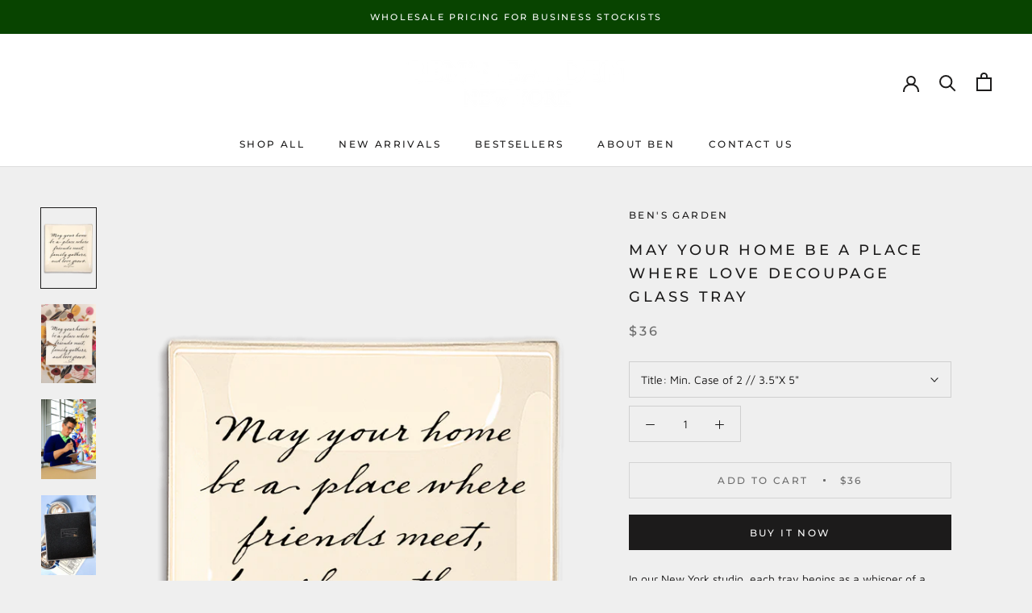

--- FILE ---
content_type: text/html; charset=utf-8
request_url: https://wholesalebensgarden.com/products/may-your-home-decoupage-glass-tray
body_size: 30679
content:
<!doctype html>

<html class="no-js" lang="en">
  <head>
	<!-- Added by AVADA SEO Suite -->
	





<meta name="twitter:image" content="http://wholesalebensgarden.com/cdn/shop/files/may-your-home-be-a-place-where-love-decoupage-glass-tray-wholesale-ben-s-garden-1.png?v=1692348204">
    
<script>window.FPConfig = {};window.FPConfig.ignoreKeywords=["/cart","/account"]</script>





	<!-- /Added by AVADA SEO Suite -->
    <meta charset="utf-8"> 
    <meta http-equiv="X-UA-Compatible" content="IE=edge,chrome=1">
    <meta name="viewport" content="width=device-width, initial-scale=1.0, height=device-height, minimum-scale=1.0, maximum-scale=1.0">
    <meta name="theme-color" content="">

    <title>
      Ben&#39;s Garden | May Your Home Be A Place Where Love Decoupage Glass Tray | bensgarden.com &ndash; Wholesale Ben&#39;s Garden 
    </title><meta name="description" content="In our New York studio, each tray begins as a whisper of a blessing, handwritten in vintage script and laid beneath hand-cut glass the old French way. The glass is warmed and bent by our artists, then sealed, painted, and signed by Ben himself, the way heirlooms always used to be made: slowly, intentionally, beautifull"><link rel="canonical" href="https://wholesalebensgarden.com/products/may-your-home-decoupage-glass-tray"><link rel="shortcut icon" href="//wholesalebensgarden.com/cdn/shop/files/favicon_7b743aa5-477c-4a1d-8acc-dac57d9f2608_48x48.png?v=1750858395" type="image/png"><meta property="og:type" content="product">
  <meta property="og:title" content="May Your Home Be A Place Where Love Decoupage Glass Tray"><meta property="og:image" content="http://wholesalebensgarden.com/cdn/shop/files/may-your-home-be-a-place-where-love-decoupage-glass-tray-wholesale-ben-s-garden-1_1024x.png?v=1692348204">
    <meta property="og:image:secure_url" content="https://wholesalebensgarden.com/cdn/shop/files/may-your-home-be-a-place-where-love-decoupage-glass-tray-wholesale-ben-s-garden-1_1024x.png?v=1692348204"><meta property="og:image" content="http://wholesalebensgarden.com/cdn/shop/files/DPQ-244_1_1024x.png?v=1763142752">
    <meta property="og:image:secure_url" content="https://wholesalebensgarden.com/cdn/shop/files/DPQ-244_1_1024x.png?v=1763142752"><meta property="og:image" content="http://wholesalebensgarden.com/cdn/shop/files/DPI-BEN1_3a789e0e-5417-400e-90e6-c549316c281d_1024x.png?v=1768413910">
    <meta property="og:image:secure_url" content="https://wholesalebensgarden.com/cdn/shop/files/DPI-BEN1_3a789e0e-5417-400e-90e6-c549316c281d_1024x.png?v=1768413910"><meta property="product:price:amount" content="28.00">
  <meta property="product:price:currency" content="USD"><meta property="og:description" content="In our New York studio, each tray begins as a whisper of a blessing, handwritten in vintage script and laid beneath hand-cut glass the old French way. The glass is warmed and bent by our artists, then sealed, painted, and signed by Ben himself, the way heirlooms always used to be made: slowly, intentionally, beautifull"><meta property="og:url" content="https://wholesalebensgarden.com/products/may-your-home-decoupage-glass-tray">
<meta property="og:site_name" content="Wholesale Ben&#39;s Garden "><meta name="twitter:card" content="summary"><meta name="twitter:title" content="May Your Home Be A Place Where Love Decoupage Glass Tray">
  <meta name="twitter:description" content="In our New York studio, each tray begins as a whisper of a blessing, handwritten in vintage script and laid beneath hand-cut glass the old French way. The glass is warmed and bent by our artists, then sealed, painted, and signed by Ben himself, the way heirlooms always used to be made: slowly, intentionally, beautifully. This piece is a quiet wish for a home filled with friends at the door, family around the table, and love expanding in every direction. A small altar for the everyday rituals that make a house feel alive. Food-safe, wipe-clean, and felted on the back, it is as useful as it is poetic. Set it by the entry for keys and letters, on a bedside table for jewelry, or let it stand on an easel like a handwritten blessing. Each tray arrives with a note">
  <meta name="twitter:image" content="https://wholesalebensgarden.com/cdn/shop/files/may-your-home-be-a-place-where-love-decoupage-glass-tray-wholesale-ben-s-garden-1_600x600_crop_center.png?v=1692348204">

    <script>window.performance && window.performance.mark && window.performance.mark('shopify.content_for_header.start');</script><meta id="shopify-digital-wallet" name="shopify-digital-wallet" content="/31915409467/digital_wallets/dialog">
<meta name="shopify-checkout-api-token" content="642170a944f09d94868ddd7b763ec2d6">
<link rel="alternate" type="application/json+oembed" href="https://wholesalebensgarden.com/products/may-your-home-decoupage-glass-tray.oembed">
<script async="async" src="/checkouts/internal/preloads.js?locale=en-US"></script>
<script id="apple-pay-shop-capabilities" type="application/json">{"shopId":31915409467,"countryCode":"US","currencyCode":"USD","merchantCapabilities":["supports3DS"],"merchantId":"gid:\/\/shopify\/Shop\/31915409467","merchantName":"Wholesale Ben's Garden ","requiredBillingContactFields":["postalAddress","email","phone"],"requiredShippingContactFields":["postalAddress","email","phone"],"shippingType":"shipping","supportedNetworks":["visa","masterCard","amex","discover","elo","jcb"],"total":{"type":"pending","label":"Wholesale Ben's Garden ","amount":"1.00"},"shopifyPaymentsEnabled":true,"supportsSubscriptions":true}</script>
<script id="shopify-features" type="application/json">{"accessToken":"642170a944f09d94868ddd7b763ec2d6","betas":["rich-media-storefront-analytics"],"domain":"wholesalebensgarden.com","predictiveSearch":true,"shopId":31915409467,"locale":"en"}</script>
<script>var Shopify = Shopify || {};
Shopify.shop = "wholesalebensgarden-com.myshopify.com";
Shopify.locale = "en";
Shopify.currency = {"active":"USD","rate":"1.0"};
Shopify.country = "US";
Shopify.theme = {"name":"Prestige with Installments message","id":127197020352,"schema_name":"Prestige","schema_version":"4.6.5","theme_store_id":855,"role":"main"};
Shopify.theme.handle = "null";
Shopify.theme.style = {"id":null,"handle":null};
Shopify.cdnHost = "wholesalebensgarden.com/cdn";
Shopify.routes = Shopify.routes || {};
Shopify.routes.root = "/";</script>
<script type="module">!function(o){(o.Shopify=o.Shopify||{}).modules=!0}(window);</script>
<script>!function(o){function n(){var o=[];function n(){o.push(Array.prototype.slice.apply(arguments))}return n.q=o,n}var t=o.Shopify=o.Shopify||{};t.loadFeatures=n(),t.autoloadFeatures=n()}(window);</script>
<script id="shop-js-analytics" type="application/json">{"pageType":"product"}</script>
<script defer="defer" async type="module" src="//wholesalebensgarden.com/cdn/shopifycloud/shop-js/modules/v2/client.init-shop-cart-sync_BdyHc3Nr.en.esm.js"></script>
<script defer="defer" async type="module" src="//wholesalebensgarden.com/cdn/shopifycloud/shop-js/modules/v2/chunk.common_Daul8nwZ.esm.js"></script>
<script type="module">
  await import("//wholesalebensgarden.com/cdn/shopifycloud/shop-js/modules/v2/client.init-shop-cart-sync_BdyHc3Nr.en.esm.js");
await import("//wholesalebensgarden.com/cdn/shopifycloud/shop-js/modules/v2/chunk.common_Daul8nwZ.esm.js");

  window.Shopify.SignInWithShop?.initShopCartSync?.({"fedCMEnabled":true,"windoidEnabled":true});

</script>
<script>(function() {
  var isLoaded = false;
  function asyncLoad() {
    if (isLoaded) return;
    isLoaded = true;
    var urls = ["https:\/\/cdn.recovermycart.com\/scripts\/CartJS_v2.min.js?shop=wholesalebensgarden-com.myshopify.com\u0026shop=wholesalebensgarden-com.myshopify.com","https:\/\/app.blocky-app.com\/get_script\/4b68d896e80711f09f12ba0ca78e3b80.js?v=112202\u0026shop=wholesalebensgarden-com.myshopify.com"];
    for (var i = 0; i < urls.length; i++) {
      var s = document.createElement('script');
      s.type = 'text/javascript';
      s.async = true;
      s.src = urls[i];
      var x = document.getElementsByTagName('script')[0];
      x.parentNode.insertBefore(s, x);
    }
  };
  if(window.attachEvent) {
    window.attachEvent('onload', asyncLoad);
  } else {
    window.addEventListener('load', asyncLoad, false);
  }
})();</script>
<script id="__st">var __st={"a":31915409467,"offset":-18000,"reqid":"e1ade3aa-a76c-472f-88c8-c4615a42613e-1769008303","pageurl":"wholesalebensgarden.com\/products\/may-your-home-decoupage-glass-tray","u":"09f203f672a4","p":"product","rtyp":"product","rid":4562626838587};</script>
<script>window.ShopifyPaypalV4VisibilityTracking = true;</script>
<script id="captcha-bootstrap">!function(){'use strict';const t='contact',e='account',n='new_comment',o=[[t,t],['blogs',n],['comments',n],[t,'customer']],c=[[e,'customer_login'],[e,'guest_login'],[e,'recover_customer_password'],[e,'create_customer']],r=t=>t.map((([t,e])=>`form[action*='/${t}']:not([data-nocaptcha='true']) input[name='form_type'][value='${e}']`)).join(','),a=t=>()=>t?[...document.querySelectorAll(t)].map((t=>t.form)):[];function s(){const t=[...o],e=r(t);return a(e)}const i='password',u='form_key',d=['recaptcha-v3-token','g-recaptcha-response','h-captcha-response',i],f=()=>{try{return window.sessionStorage}catch{return}},m='__shopify_v',_=t=>t.elements[u];function p(t,e,n=!1){try{const o=window.sessionStorage,c=JSON.parse(o.getItem(e)),{data:r}=function(t){const{data:e,action:n}=t;return t[m]||n?{data:e,action:n}:{data:t,action:n}}(c);for(const[e,n]of Object.entries(r))t.elements[e]&&(t.elements[e].value=n);n&&o.removeItem(e)}catch(o){console.error('form repopulation failed',{error:o})}}const l='form_type',E='cptcha';function T(t){t.dataset[E]=!0}const w=window,h=w.document,L='Shopify',v='ce_forms',y='captcha';let A=!1;((t,e)=>{const n=(g='f06e6c50-85a8-45c8-87d0-21a2b65856fe',I='https://cdn.shopify.com/shopifycloud/storefront-forms-hcaptcha/ce_storefront_forms_captcha_hcaptcha.v1.5.2.iife.js',D={infoText:'Protected by hCaptcha',privacyText:'Privacy',termsText:'Terms'},(t,e,n)=>{const o=w[L][v],c=o.bindForm;if(c)return c(t,g,e,D).then(n);var r;o.q.push([[t,g,e,D],n]),r=I,A||(h.body.append(Object.assign(h.createElement('script'),{id:'captcha-provider',async:!0,src:r})),A=!0)});var g,I,D;w[L]=w[L]||{},w[L][v]=w[L][v]||{},w[L][v].q=[],w[L][y]=w[L][y]||{},w[L][y].protect=function(t,e){n(t,void 0,e),T(t)},Object.freeze(w[L][y]),function(t,e,n,w,h,L){const[v,y,A,g]=function(t,e,n){const i=e?o:[],u=t?c:[],d=[...i,...u],f=r(d),m=r(i),_=r(d.filter((([t,e])=>n.includes(e))));return[a(f),a(m),a(_),s()]}(w,h,L),I=t=>{const e=t.target;return e instanceof HTMLFormElement?e:e&&e.form},D=t=>v().includes(t);t.addEventListener('submit',(t=>{const e=I(t);if(!e)return;const n=D(e)&&!e.dataset.hcaptchaBound&&!e.dataset.recaptchaBound,o=_(e),c=g().includes(e)&&(!o||!o.value);(n||c)&&t.preventDefault(),c&&!n&&(function(t){try{if(!f())return;!function(t){const e=f();if(!e)return;const n=_(t);if(!n)return;const o=n.value;o&&e.removeItem(o)}(t);const e=Array.from(Array(32),(()=>Math.random().toString(36)[2])).join('');!function(t,e){_(t)||t.append(Object.assign(document.createElement('input'),{type:'hidden',name:u})),t.elements[u].value=e}(t,e),function(t,e){const n=f();if(!n)return;const o=[...t.querySelectorAll(`input[type='${i}']`)].map((({name:t})=>t)),c=[...d,...o],r={};for(const[a,s]of new FormData(t).entries())c.includes(a)||(r[a]=s);n.setItem(e,JSON.stringify({[m]:1,action:t.action,data:r}))}(t,e)}catch(e){console.error('failed to persist form',e)}}(e),e.submit())}));const S=(t,e)=>{t&&!t.dataset[E]&&(n(t,e.some((e=>e===t))),T(t))};for(const o of['focusin','change'])t.addEventListener(o,(t=>{const e=I(t);D(e)&&S(e,y())}));const B=e.get('form_key'),M=e.get(l),P=B&&M;t.addEventListener('DOMContentLoaded',(()=>{const t=y();if(P)for(const e of t)e.elements[l].value===M&&p(e,B);[...new Set([...A(),...v().filter((t=>'true'===t.dataset.shopifyCaptcha))])].forEach((e=>S(e,t)))}))}(h,new URLSearchParams(w.location.search),n,t,e,['guest_login'])})(!0,!0)}();</script>
<script integrity="sha256-4kQ18oKyAcykRKYeNunJcIwy7WH5gtpwJnB7kiuLZ1E=" data-source-attribution="shopify.loadfeatures" defer="defer" src="//wholesalebensgarden.com/cdn/shopifycloud/storefront/assets/storefront/load_feature-a0a9edcb.js" crossorigin="anonymous"></script>
<script data-source-attribution="shopify.dynamic_checkout.dynamic.init">var Shopify=Shopify||{};Shopify.PaymentButton=Shopify.PaymentButton||{isStorefrontPortableWallets:!0,init:function(){window.Shopify.PaymentButton.init=function(){};var t=document.createElement("script");t.src="https://wholesalebensgarden.com/cdn/shopifycloud/portable-wallets/latest/portable-wallets.en.js",t.type="module",document.head.appendChild(t)}};
</script>
<script data-source-attribution="shopify.dynamic_checkout.buyer_consent">
  function portableWalletsHideBuyerConsent(e){var t=document.getElementById("shopify-buyer-consent"),n=document.getElementById("shopify-subscription-policy-button");t&&n&&(t.classList.add("hidden"),t.setAttribute("aria-hidden","true"),n.removeEventListener("click",e))}function portableWalletsShowBuyerConsent(e){var t=document.getElementById("shopify-buyer-consent"),n=document.getElementById("shopify-subscription-policy-button");t&&n&&(t.classList.remove("hidden"),t.removeAttribute("aria-hidden"),n.addEventListener("click",e))}window.Shopify?.PaymentButton&&(window.Shopify.PaymentButton.hideBuyerConsent=portableWalletsHideBuyerConsent,window.Shopify.PaymentButton.showBuyerConsent=portableWalletsShowBuyerConsent);
</script>
<script>
  function portableWalletsCleanup(e){e&&e.src&&console.error("Failed to load portable wallets script "+e.src);var t=document.querySelectorAll("shopify-accelerated-checkout .shopify-payment-button__skeleton, shopify-accelerated-checkout-cart .wallet-cart-button__skeleton"),e=document.getElementById("shopify-buyer-consent");for(let e=0;e<t.length;e++)t[e].remove();e&&e.remove()}function portableWalletsNotLoadedAsModule(e){e instanceof ErrorEvent&&"string"==typeof e.message&&e.message.includes("import.meta")&&"string"==typeof e.filename&&e.filename.includes("portable-wallets")&&(window.removeEventListener("error",portableWalletsNotLoadedAsModule),window.Shopify.PaymentButton.failedToLoad=e,"loading"===document.readyState?document.addEventListener("DOMContentLoaded",window.Shopify.PaymentButton.init):window.Shopify.PaymentButton.init())}window.addEventListener("error",portableWalletsNotLoadedAsModule);
</script>

<script type="module" src="https://wholesalebensgarden.com/cdn/shopifycloud/portable-wallets/latest/portable-wallets.en.js" onError="portableWalletsCleanup(this)" crossorigin="anonymous"></script>
<script nomodule>
  document.addEventListener("DOMContentLoaded", portableWalletsCleanup);
</script>

<link id="shopify-accelerated-checkout-styles" rel="stylesheet" media="screen" href="https://wholesalebensgarden.com/cdn/shopifycloud/portable-wallets/latest/accelerated-checkout-backwards-compat.css" crossorigin="anonymous">
<style id="shopify-accelerated-checkout-cart">
        #shopify-buyer-consent {
  margin-top: 1em;
  display: inline-block;
  width: 100%;
}

#shopify-buyer-consent.hidden {
  display: none;
}

#shopify-subscription-policy-button {
  background: none;
  border: none;
  padding: 0;
  text-decoration: underline;
  font-size: inherit;
  cursor: pointer;
}

#shopify-subscription-policy-button::before {
  box-shadow: none;
}

      </style>

<script>window.performance && window.performance.mark && window.performance.mark('shopify.content_for_header.end');</script>

    <link rel="stylesheet" href="//wholesalebensgarden.com/cdn/shop/t/6/assets/theme.scss.css?v=43952695428617620071762725287">

    <script>
      // This allows to expose several variables to the global scope, to be used in scripts
      window.theme = {
        template: "product",
        localeRootUrl: '',
        shopCurrency: "USD",
        moneyFormat: "${{amount}}",
        moneyWithCurrencyFormat: "${{amount}} USD",
        useNativeMultiCurrency: false,
        currencyConversionEnabled: false,
        currencyConversionMoneyFormat: "money_format",
        currencyConversionRoundAmounts: true,
        productImageSize: "natural",
        searchMode: "product",
        showPageTransition: true,
        showElementStaggering: true,
        showImageZooming: true
      };

      window.languages = {
        cartAddNote: "Add Order Note",
        cartEditNote: "Edit Order Note",
        productImageLoadingError: "This image could not be loaded. Please try to reload the page.",
        productFormAddToCart: "Add to cart",
        productFormUnavailable: "Unavailable",
        productFormSoldOut: "Sold Out",
        shippingEstimatorOneResult: "1 option available:",
        shippingEstimatorMoreResults: "{{count}} options available:",
        shippingEstimatorNoResults: "No shipping could be found"
      };

      window.lazySizesConfig = {
        loadHidden: false,
        hFac: 0.5,
        expFactor: 2,
        ricTimeout: 150,
        lazyClass: 'Image--lazyLoad',
        loadingClass: 'Image--lazyLoading',
        loadedClass: 'Image--lazyLoaded'
      };

      document.documentElement.className = document.documentElement.className.replace('no-js', 'js');
      document.documentElement.style.setProperty('--window-height', window.innerHeight + 'px');

      // We do a quick detection of some features (we could use Modernizr but for so little...)
      (function() {
        document.documentElement.className += ((window.CSS && window.CSS.supports('(position: sticky) or (position: -webkit-sticky)')) ? ' supports-sticky' : ' no-supports-sticky');
        document.documentElement.className += (window.matchMedia('(-moz-touch-enabled: 1), (hover: none)')).matches ? ' no-supports-hover' : ' supports-hover';
      }());
    </script>

    <script src="//wholesalebensgarden.com/cdn/shop/t/6/assets/lazysizes.min.js?v=174358363404432586981632302114" async></script>

    
<script src="https://polyfill-fastly.net/v3/polyfill.min.js?unknown=polyfill&features=fetch,Element.prototype.closest,Element.prototype.remove,Element.prototype.classList,Array.prototype.includes,Array.prototype.fill,Object.assign,CustomEvent,IntersectionObserver,IntersectionObserverEntry,URL" defer></script>
    <script src="//wholesalebensgarden.com/cdn/shop/t/6/assets/libs.min.js?v=26178543184394469741632302115" defer></script>
    <script src="//wholesalebensgarden.com/cdn/shop/t/6/assets/theme.min.js?v=52184500955595233511632302117" defer></script>
    <script src="//wholesalebensgarden.com/cdn/shop/t/6/assets/custom.js?v=183944157590872491501632302114" defer></script>

    <script>
      (function () {
        window.onpageshow = function() {
          if (window.theme.showPageTransition) {
            var pageTransition = document.querySelector('.PageTransition');

            if (pageTransition) {
              pageTransition.style.visibility = 'visible';
              pageTransition.style.opacity = '0';
            }
          }

          // When the page is loaded from the cache, we have to reload the cart content
          document.documentElement.dispatchEvent(new CustomEvent('cart:refresh', {
            bubbles: true
          }));
        };
      })();
    </script>

    
  <script type="application/ld+json">
  {
    "@context": "http://schema.org",
    "@type": "Product",
    "offers": [{
          "@type": "Offer",
          "name": "Min. Case of 2 \/\/ 3.5\"X 5\"",
          "availability":"https://schema.org/InStock",
          "price": 36.0,
          "priceCurrency": "USD",
          "priceValidUntil": "2026-01-31","sku": "DPQ-35-244","url": "/products/may-your-home-decoupage-glass-tray/products/may-your-home-decoupage-glass-tray?variant=46527594922176"
        },
{
          "@type": "Offer",
          "name": "6\"x 6",
          "availability":"https://schema.org/InStock",
          "price": 28.0,
          "priceCurrency": "USD",
          "priceValidUntil": "2026-01-31","sku": "DPQ-66-244","url": "/products/may-your-home-decoupage-glass-tray/products/may-your-home-decoupage-glass-tray?variant=44518584811712"
        },
{
          "@type": "Offer",
          "name": "8\"x 8\"",
          "availability":"https://schema.org/InStock",
          "price": 38.0,
          "priceCurrency": "USD",
          "priceValidUntil": "2026-01-31","sku": "DPQ-88-244","url": "/products/may-your-home-decoupage-glass-tray/products/may-your-home-decoupage-glass-tray?variant=32251569668155"
        },
{
          "@type": "Offer",
          "name": "10\"x 10\"",
          "availability":"https://schema.org/InStock",
          "price": 55.0,
          "priceCurrency": "USD",
          "priceValidUntil": "2026-01-31","sku": "DPQ-1010-244","url": "/products/may-your-home-decoupage-glass-tray/products/may-your-home-decoupage-glass-tray?variant=32251569733691"
        }
],
      "gtin12": "840565143589",
      "productId": "840565143589",
    "brand": {
      "name": "Ben's Garden"
    },
    "name": "May Your Home Be A Place Where Love Decoupage Glass Tray",
    "description": "In our New York studio, each tray begins as a whisper of a blessing, handwritten in vintage script and laid beneath hand-cut glass the old French way. The glass is warmed and bent by our artists, then sealed, painted, and signed by Ben himself, the way heirlooms always used to be made: slowly, intentionally, beautifully.\nThis piece is a quiet wish for a home filled with friends at the door, family around the table, and love expanding in every direction. A small altar for the everyday rituals that make a house feel alive. Food-safe, wipe-clean, and felted on the back, it is as useful as it is poetic.\nSet it by the entry for keys and letters, on a bedside table for jewelry, or let it stand on an easel like a handwritten blessing. Each tray arrives with a note explaining the centuries-old découpage craft, because provenance matters — especially when the sentiment is this timeless.\nStyle#: DPQ-244",
    "category": "Quote Decoupage Glass Trays",
    "url": "/products/may-your-home-decoupage-glass-tray/products/may-your-home-decoupage-glass-tray",
    "sku": "DPQ-35-244",
    "image": {
      "@type": "ImageObject",
      "url": "https://wholesalebensgarden.com/cdn/shop/files/may-your-home-be-a-place-where-love-decoupage-glass-tray-wholesale-ben-s-garden-1_1024x.png?v=1692348204",
      "image": "https://wholesalebensgarden.com/cdn/shop/files/may-your-home-be-a-place-where-love-decoupage-glass-tray-wholesale-ben-s-garden-1_1024x.png?v=1692348204",
      "name": "May Your Home Be A Place Where Love Decoupage Glass Tray - Wholesale Ben's Garden ",
      "width": "1024",
      "height": "1024"
    }
  }
  </script>



  <script type="application/ld+json">
  {
    "@context": "http://schema.org",
    "@type": "BreadcrumbList",
  "itemListElement": [{
      "@type": "ListItem",
      "position": 1,
      "name": "Translation missing: en.general.breadcrumb.home",
      "item": "https://wholesalebensgarden.com"
    },{
          "@type": "ListItem",
          "position": 2,
          "name": "May Your Home Be A Place Where Love Decoupage Glass Tray",
          "item": "https://wholesalebensgarden.com/products/may-your-home-decoupage-glass-tray"
        }]
  }
  </script>

  <link href="https://monorail-edge.shopifysvc.com" rel="dns-prefetch">
<script>(function(){if ("sendBeacon" in navigator && "performance" in window) {try {var session_token_from_headers = performance.getEntriesByType('navigation')[0].serverTiming.find(x => x.name == '_s').description;} catch {var session_token_from_headers = undefined;}var session_cookie_matches = document.cookie.match(/_shopify_s=([^;]*)/);var session_token_from_cookie = session_cookie_matches && session_cookie_matches.length === 2 ? session_cookie_matches[1] : "";var session_token = session_token_from_headers || session_token_from_cookie || "";function handle_abandonment_event(e) {var entries = performance.getEntries().filter(function(entry) {return /monorail-edge.shopifysvc.com/.test(entry.name);});if (!window.abandonment_tracked && entries.length === 0) {window.abandonment_tracked = true;var currentMs = Date.now();var navigation_start = performance.timing.navigationStart;var payload = {shop_id: 31915409467,url: window.location.href,navigation_start,duration: currentMs - navigation_start,session_token,page_type: "product"};window.navigator.sendBeacon("https://monorail-edge.shopifysvc.com/v1/produce", JSON.stringify({schema_id: "online_store_buyer_site_abandonment/1.1",payload: payload,metadata: {event_created_at_ms: currentMs,event_sent_at_ms: currentMs}}));}}window.addEventListener('pagehide', handle_abandonment_event);}}());</script>
<script id="web-pixels-manager-setup">(function e(e,d,r,n,o){if(void 0===o&&(o={}),!Boolean(null===(a=null===(i=window.Shopify)||void 0===i?void 0:i.analytics)||void 0===a?void 0:a.replayQueue)){var i,a;window.Shopify=window.Shopify||{};var t=window.Shopify;t.analytics=t.analytics||{};var s=t.analytics;s.replayQueue=[],s.publish=function(e,d,r){return s.replayQueue.push([e,d,r]),!0};try{self.performance.mark("wpm:start")}catch(e){}var l=function(){var e={modern:/Edge?\/(1{2}[4-9]|1[2-9]\d|[2-9]\d{2}|\d{4,})\.\d+(\.\d+|)|Firefox\/(1{2}[4-9]|1[2-9]\d|[2-9]\d{2}|\d{4,})\.\d+(\.\d+|)|Chrom(ium|e)\/(9{2}|\d{3,})\.\d+(\.\d+|)|(Maci|X1{2}).+ Version\/(15\.\d+|(1[6-9]|[2-9]\d|\d{3,})\.\d+)([,.]\d+|)( \(\w+\)|)( Mobile\/\w+|) Safari\/|Chrome.+OPR\/(9{2}|\d{3,})\.\d+\.\d+|(CPU[ +]OS|iPhone[ +]OS|CPU[ +]iPhone|CPU IPhone OS|CPU iPad OS)[ +]+(15[._]\d+|(1[6-9]|[2-9]\d|\d{3,})[._]\d+)([._]\d+|)|Android:?[ /-](13[3-9]|1[4-9]\d|[2-9]\d{2}|\d{4,})(\.\d+|)(\.\d+|)|Android.+Firefox\/(13[5-9]|1[4-9]\d|[2-9]\d{2}|\d{4,})\.\d+(\.\d+|)|Android.+Chrom(ium|e)\/(13[3-9]|1[4-9]\d|[2-9]\d{2}|\d{4,})\.\d+(\.\d+|)|SamsungBrowser\/([2-9]\d|\d{3,})\.\d+/,legacy:/Edge?\/(1[6-9]|[2-9]\d|\d{3,})\.\d+(\.\d+|)|Firefox\/(5[4-9]|[6-9]\d|\d{3,})\.\d+(\.\d+|)|Chrom(ium|e)\/(5[1-9]|[6-9]\d|\d{3,})\.\d+(\.\d+|)([\d.]+$|.*Safari\/(?![\d.]+ Edge\/[\d.]+$))|(Maci|X1{2}).+ Version\/(10\.\d+|(1[1-9]|[2-9]\d|\d{3,})\.\d+)([,.]\d+|)( \(\w+\)|)( Mobile\/\w+|) Safari\/|Chrome.+OPR\/(3[89]|[4-9]\d|\d{3,})\.\d+\.\d+|(CPU[ +]OS|iPhone[ +]OS|CPU[ +]iPhone|CPU IPhone OS|CPU iPad OS)[ +]+(10[._]\d+|(1[1-9]|[2-9]\d|\d{3,})[._]\d+)([._]\d+|)|Android:?[ /-](13[3-9]|1[4-9]\d|[2-9]\d{2}|\d{4,})(\.\d+|)(\.\d+|)|Mobile Safari.+OPR\/([89]\d|\d{3,})\.\d+\.\d+|Android.+Firefox\/(13[5-9]|1[4-9]\d|[2-9]\d{2}|\d{4,})\.\d+(\.\d+|)|Android.+Chrom(ium|e)\/(13[3-9]|1[4-9]\d|[2-9]\d{2}|\d{4,})\.\d+(\.\d+|)|Android.+(UC? ?Browser|UCWEB|U3)[ /]?(15\.([5-9]|\d{2,})|(1[6-9]|[2-9]\d|\d{3,})\.\d+)\.\d+|SamsungBrowser\/(5\.\d+|([6-9]|\d{2,})\.\d+)|Android.+MQ{2}Browser\/(14(\.(9|\d{2,})|)|(1[5-9]|[2-9]\d|\d{3,})(\.\d+|))(\.\d+|)|K[Aa][Ii]OS\/(3\.\d+|([4-9]|\d{2,})\.\d+)(\.\d+|)/},d=e.modern,r=e.legacy,n=navigator.userAgent;return n.match(d)?"modern":n.match(r)?"legacy":"unknown"}(),u="modern"===l?"modern":"legacy",c=(null!=n?n:{modern:"",legacy:""})[u],f=function(e){return[e.baseUrl,"/wpm","/b",e.hashVersion,"modern"===e.buildTarget?"m":"l",".js"].join("")}({baseUrl:d,hashVersion:r,buildTarget:u}),m=function(e){var d=e.version,r=e.bundleTarget,n=e.surface,o=e.pageUrl,i=e.monorailEndpoint;return{emit:function(e){var a=e.status,t=e.errorMsg,s=(new Date).getTime(),l=JSON.stringify({metadata:{event_sent_at_ms:s},events:[{schema_id:"web_pixels_manager_load/3.1",payload:{version:d,bundle_target:r,page_url:o,status:a,surface:n,error_msg:t},metadata:{event_created_at_ms:s}}]});if(!i)return console&&console.warn&&console.warn("[Web Pixels Manager] No Monorail endpoint provided, skipping logging."),!1;try{return self.navigator.sendBeacon.bind(self.navigator)(i,l)}catch(e){}var u=new XMLHttpRequest;try{return u.open("POST",i,!0),u.setRequestHeader("Content-Type","text/plain"),u.send(l),!0}catch(e){return console&&console.warn&&console.warn("[Web Pixels Manager] Got an unhandled error while logging to Monorail."),!1}}}}({version:r,bundleTarget:l,surface:e.surface,pageUrl:self.location.href,monorailEndpoint:e.monorailEndpoint});try{o.browserTarget=l,function(e){var d=e.src,r=e.async,n=void 0===r||r,o=e.onload,i=e.onerror,a=e.sri,t=e.scriptDataAttributes,s=void 0===t?{}:t,l=document.createElement("script"),u=document.querySelector("head"),c=document.querySelector("body");if(l.async=n,l.src=d,a&&(l.integrity=a,l.crossOrigin="anonymous"),s)for(var f in s)if(Object.prototype.hasOwnProperty.call(s,f))try{l.dataset[f]=s[f]}catch(e){}if(o&&l.addEventListener("load",o),i&&l.addEventListener("error",i),u)u.appendChild(l);else{if(!c)throw new Error("Did not find a head or body element to append the script");c.appendChild(l)}}({src:f,async:!0,onload:function(){if(!function(){var e,d;return Boolean(null===(d=null===(e=window.Shopify)||void 0===e?void 0:e.analytics)||void 0===d?void 0:d.initialized)}()){var d=window.webPixelsManager.init(e)||void 0;if(d){var r=window.Shopify.analytics;r.replayQueue.forEach((function(e){var r=e[0],n=e[1],o=e[2];d.publishCustomEvent(r,n,o)})),r.replayQueue=[],r.publish=d.publishCustomEvent,r.visitor=d.visitor,r.initialized=!0}}},onerror:function(){return m.emit({status:"failed",errorMsg:"".concat(f," has failed to load")})},sri:function(e){var d=/^sha384-[A-Za-z0-9+/=]+$/;return"string"==typeof e&&d.test(e)}(c)?c:"",scriptDataAttributes:o}),m.emit({status:"loading"})}catch(e){m.emit({status:"failed",errorMsg:(null==e?void 0:e.message)||"Unknown error"})}}})({shopId: 31915409467,storefrontBaseUrl: "https://wholesalebensgarden.com",extensionsBaseUrl: "https://extensions.shopifycdn.com/cdn/shopifycloud/web-pixels-manager",monorailEndpoint: "https://monorail-edge.shopifysvc.com/unstable/produce_batch",surface: "storefront-renderer",enabledBetaFlags: ["2dca8a86"],webPixelsConfigList: [{"id":"1775206592","configuration":"{\"shop_url\": \"wholesalebensgarden-com.myshopify.com\", \"backend_url\": \"https:\/\/app.blocky-app.com\/record_cart_ip\"}","eventPayloadVersion":"v1","runtimeContext":"STRICT","scriptVersion":"d6e6029302e4ac223de324212a5f8c26","type":"APP","apiClientId":5096093,"privacyPurposes":["ANALYTICS","MARKETING","SALE_OF_DATA"],"dataSharingAdjustments":{"protectedCustomerApprovalScopes":["read_customer_address","read_customer_email","read_customer_name","read_customer_personal_data","read_customer_phone"]}},{"id":"1284440256","configuration":"{\"accountID\":\"wholesalebensgarden-com\"}","eventPayloadVersion":"v1","runtimeContext":"STRICT","scriptVersion":"5503eca56790d6863e31590c8c364ee3","type":"APP","apiClientId":12388204545,"privacyPurposes":["ANALYTICS","MARKETING","SALE_OF_DATA"],"dataSharingAdjustments":{"protectedCustomerApprovalScopes":["read_customer_email","read_customer_name","read_customer_personal_data","read_customer_phone"]}},{"id":"105971904","configuration":"{\"tagID\":\"2613376564137\"}","eventPayloadVersion":"v1","runtimeContext":"STRICT","scriptVersion":"18031546ee651571ed29edbe71a3550b","type":"APP","apiClientId":3009811,"privacyPurposes":["ANALYTICS","MARKETING","SALE_OF_DATA"],"dataSharingAdjustments":{"protectedCustomerApprovalScopes":["read_customer_address","read_customer_email","read_customer_name","read_customer_personal_data","read_customer_phone"]}},{"id":"66453696","eventPayloadVersion":"v1","runtimeContext":"LAX","scriptVersion":"1","type":"CUSTOM","privacyPurposes":["MARKETING"],"name":"Meta pixel (migrated)"},{"id":"shopify-app-pixel","configuration":"{}","eventPayloadVersion":"v1","runtimeContext":"STRICT","scriptVersion":"0450","apiClientId":"shopify-pixel","type":"APP","privacyPurposes":["ANALYTICS","MARKETING"]},{"id":"shopify-custom-pixel","eventPayloadVersion":"v1","runtimeContext":"LAX","scriptVersion":"0450","apiClientId":"shopify-pixel","type":"CUSTOM","privacyPurposes":["ANALYTICS","MARKETING"]}],isMerchantRequest: false,initData: {"shop":{"name":"Wholesale Ben's Garden ","paymentSettings":{"currencyCode":"USD"},"myshopifyDomain":"wholesalebensgarden-com.myshopify.com","countryCode":"US","storefrontUrl":"https:\/\/wholesalebensgarden.com"},"customer":null,"cart":null,"checkout":null,"productVariants":[{"price":{"amount":36.0,"currencyCode":"USD"},"product":{"title":"May Your Home Be A Place Where Love Decoupage Glass Tray","vendor":"Ben's Garden","id":"4562626838587","untranslatedTitle":"May Your Home Be A Place Where Love Decoupage Glass Tray","url":"\/products\/may-your-home-decoupage-glass-tray","type":"Quote Decoupage Glass Trays"},"id":"46527594922176","image":{"src":"\/\/wholesalebensgarden.com\/cdn\/shop\/files\/may-your-home-be-a-place-where-love-decoupage-glass-tray-wholesale-ben-s-garden-1.png?v=1692348204"},"sku":"DPQ-35-244","title":"Min. Case of 2 \/\/ 3.5\"X 5\"","untranslatedTitle":"Min. Case of 2 \/\/ 3.5\"X 5\""},{"price":{"amount":28.0,"currencyCode":"USD"},"product":{"title":"May Your Home Be A Place Where Love Decoupage Glass Tray","vendor":"Ben's Garden","id":"4562626838587","untranslatedTitle":"May Your Home Be A Place Where Love Decoupage Glass Tray","url":"\/products\/may-your-home-decoupage-glass-tray","type":"Quote Decoupage Glass Trays"},"id":"44518584811712","image":{"src":"\/\/wholesalebensgarden.com\/cdn\/shop\/files\/may-your-home-be-a-place-where-love-decoupage-glass-tray-wholesale-ben-s-garden-1.png?v=1692348204"},"sku":"DPQ-66-244","title":"6\"x 6","untranslatedTitle":"6\"x 6"},{"price":{"amount":38.0,"currencyCode":"USD"},"product":{"title":"May Your Home Be A Place Where Love Decoupage Glass Tray","vendor":"Ben's Garden","id":"4562626838587","untranslatedTitle":"May Your Home Be A Place Where Love Decoupage Glass Tray","url":"\/products\/may-your-home-decoupage-glass-tray","type":"Quote Decoupage Glass Trays"},"id":"32251569668155","image":{"src":"\/\/wholesalebensgarden.com\/cdn\/shop\/files\/may-your-home-be-a-place-where-love-decoupage-glass-tray-wholesale-ben-s-garden-1.png?v=1692348204"},"sku":"DPQ-88-244","title":"8\"x 8\"","untranslatedTitle":"8\"x 8\""},{"price":{"amount":55.0,"currencyCode":"USD"},"product":{"title":"May Your Home Be A Place Where Love Decoupage Glass Tray","vendor":"Ben's Garden","id":"4562626838587","untranslatedTitle":"May Your Home Be A Place Where Love Decoupage Glass Tray","url":"\/products\/may-your-home-decoupage-glass-tray","type":"Quote Decoupage Glass Trays"},"id":"32251569733691","image":{"src":"\/\/wholesalebensgarden.com\/cdn\/shop\/files\/may-your-home-be-a-place-where-love-decoupage-glass-tray-wholesale-ben-s-garden-1.png?v=1692348204"},"sku":"DPQ-1010-244","title":"10\"x 10\"","untranslatedTitle":"10\"x 10\""}],"purchasingCompany":null},},"https://wholesalebensgarden.com/cdn","fcfee988w5aeb613cpc8e4bc33m6693e112",{"modern":"","legacy":""},{"shopId":"31915409467","storefrontBaseUrl":"https:\/\/wholesalebensgarden.com","extensionBaseUrl":"https:\/\/extensions.shopifycdn.com\/cdn\/shopifycloud\/web-pixels-manager","surface":"storefront-renderer","enabledBetaFlags":"[\"2dca8a86\"]","isMerchantRequest":"false","hashVersion":"fcfee988w5aeb613cpc8e4bc33m6693e112","publish":"custom","events":"[[\"page_viewed\",{}],[\"product_viewed\",{\"productVariant\":{\"price\":{\"amount\":36.0,\"currencyCode\":\"USD\"},\"product\":{\"title\":\"May Your Home Be A Place Where Love Decoupage Glass Tray\",\"vendor\":\"Ben's Garden\",\"id\":\"4562626838587\",\"untranslatedTitle\":\"May Your Home Be A Place Where Love Decoupage Glass Tray\",\"url\":\"\/products\/may-your-home-decoupage-glass-tray\",\"type\":\"Quote Decoupage Glass Trays\"},\"id\":\"46527594922176\",\"image\":{\"src\":\"\/\/wholesalebensgarden.com\/cdn\/shop\/files\/may-your-home-be-a-place-where-love-decoupage-glass-tray-wholesale-ben-s-garden-1.png?v=1692348204\"},\"sku\":\"DPQ-35-244\",\"title\":\"Min. Case of 2 \/\/ 3.5\\\"X 5\\\"\",\"untranslatedTitle\":\"Min. Case of 2 \/\/ 3.5\\\"X 5\\\"\"}}]]"});</script><script>
  window.ShopifyAnalytics = window.ShopifyAnalytics || {};
  window.ShopifyAnalytics.meta = window.ShopifyAnalytics.meta || {};
  window.ShopifyAnalytics.meta.currency = 'USD';
  var meta = {"product":{"id":4562626838587,"gid":"gid:\/\/shopify\/Product\/4562626838587","vendor":"Ben's Garden","type":"Quote Decoupage Glass Trays","handle":"may-your-home-decoupage-glass-tray","variants":[{"id":46527594922176,"price":3600,"name":"May Your Home Be A Place Where Love Decoupage Glass Tray - Min. Case of 2 \/\/ 3.5\"X 5\"","public_title":"Min. Case of 2 \/\/ 3.5\"X 5\"","sku":"DPQ-35-244"},{"id":44518584811712,"price":2800,"name":"May Your Home Be A Place Where Love Decoupage Glass Tray - 6\"x 6","public_title":"6\"x 6","sku":"DPQ-66-244"},{"id":32251569668155,"price":3800,"name":"May Your Home Be A Place Where Love Decoupage Glass Tray - 8\"x 8\"","public_title":"8\"x 8\"","sku":"DPQ-88-244"},{"id":32251569733691,"price":5500,"name":"May Your Home Be A Place Where Love Decoupage Glass Tray - 10\"x 10\"","public_title":"10\"x 10\"","sku":"DPQ-1010-244"}],"remote":false},"page":{"pageType":"product","resourceType":"product","resourceId":4562626838587,"requestId":"e1ade3aa-a76c-472f-88c8-c4615a42613e-1769008303"}};
  for (var attr in meta) {
    window.ShopifyAnalytics.meta[attr] = meta[attr];
  }
</script>
<script class="analytics">
  (function () {
    var customDocumentWrite = function(content) {
      var jquery = null;

      if (window.jQuery) {
        jquery = window.jQuery;
      } else if (window.Checkout && window.Checkout.$) {
        jquery = window.Checkout.$;
      }

      if (jquery) {
        jquery('body').append(content);
      }
    };

    var hasLoggedConversion = function(token) {
      if (token) {
        return document.cookie.indexOf('loggedConversion=' + token) !== -1;
      }
      return false;
    }

    var setCookieIfConversion = function(token) {
      if (token) {
        var twoMonthsFromNow = new Date(Date.now());
        twoMonthsFromNow.setMonth(twoMonthsFromNow.getMonth() + 2);

        document.cookie = 'loggedConversion=' + token + '; expires=' + twoMonthsFromNow;
      }
    }

    var trekkie = window.ShopifyAnalytics.lib = window.trekkie = window.trekkie || [];
    if (trekkie.integrations) {
      return;
    }
    trekkie.methods = [
      'identify',
      'page',
      'ready',
      'track',
      'trackForm',
      'trackLink'
    ];
    trekkie.factory = function(method) {
      return function() {
        var args = Array.prototype.slice.call(arguments);
        args.unshift(method);
        trekkie.push(args);
        return trekkie;
      };
    };
    for (var i = 0; i < trekkie.methods.length; i++) {
      var key = trekkie.methods[i];
      trekkie[key] = trekkie.factory(key);
    }
    trekkie.load = function(config) {
      trekkie.config = config || {};
      trekkie.config.initialDocumentCookie = document.cookie;
      var first = document.getElementsByTagName('script')[0];
      var script = document.createElement('script');
      script.type = 'text/javascript';
      script.onerror = function(e) {
        var scriptFallback = document.createElement('script');
        scriptFallback.type = 'text/javascript';
        scriptFallback.onerror = function(error) {
                var Monorail = {
      produce: function produce(monorailDomain, schemaId, payload) {
        var currentMs = new Date().getTime();
        var event = {
          schema_id: schemaId,
          payload: payload,
          metadata: {
            event_created_at_ms: currentMs,
            event_sent_at_ms: currentMs
          }
        };
        return Monorail.sendRequest("https://" + monorailDomain + "/v1/produce", JSON.stringify(event));
      },
      sendRequest: function sendRequest(endpointUrl, payload) {
        // Try the sendBeacon API
        if (window && window.navigator && typeof window.navigator.sendBeacon === 'function' && typeof window.Blob === 'function' && !Monorail.isIos12()) {
          var blobData = new window.Blob([payload], {
            type: 'text/plain'
          });

          if (window.navigator.sendBeacon(endpointUrl, blobData)) {
            return true;
          } // sendBeacon was not successful

        } // XHR beacon

        var xhr = new XMLHttpRequest();

        try {
          xhr.open('POST', endpointUrl);
          xhr.setRequestHeader('Content-Type', 'text/plain');
          xhr.send(payload);
        } catch (e) {
          console.log(e);
        }

        return false;
      },
      isIos12: function isIos12() {
        return window.navigator.userAgent.lastIndexOf('iPhone; CPU iPhone OS 12_') !== -1 || window.navigator.userAgent.lastIndexOf('iPad; CPU OS 12_') !== -1;
      }
    };
    Monorail.produce('monorail-edge.shopifysvc.com',
      'trekkie_storefront_load_errors/1.1',
      {shop_id: 31915409467,
      theme_id: 127197020352,
      app_name: "storefront",
      context_url: window.location.href,
      source_url: "//wholesalebensgarden.com/cdn/s/trekkie.storefront.cd680fe47e6c39ca5d5df5f0a32d569bc48c0f27.min.js"});

        };
        scriptFallback.async = true;
        scriptFallback.src = '//wholesalebensgarden.com/cdn/s/trekkie.storefront.cd680fe47e6c39ca5d5df5f0a32d569bc48c0f27.min.js';
        first.parentNode.insertBefore(scriptFallback, first);
      };
      script.async = true;
      script.src = '//wholesalebensgarden.com/cdn/s/trekkie.storefront.cd680fe47e6c39ca5d5df5f0a32d569bc48c0f27.min.js';
      first.parentNode.insertBefore(script, first);
    };
    trekkie.load(
      {"Trekkie":{"appName":"storefront","development":false,"defaultAttributes":{"shopId":31915409467,"isMerchantRequest":null,"themeId":127197020352,"themeCityHash":"10904633681931569742","contentLanguage":"en","currency":"USD","eventMetadataId":"ae68490f-c0e7-47cc-9477-e09c6f9f8350"},"isServerSideCookieWritingEnabled":true,"monorailRegion":"shop_domain","enabledBetaFlags":["65f19447"]},"Session Attribution":{},"S2S":{"facebookCapiEnabled":false,"source":"trekkie-storefront-renderer","apiClientId":580111}}
    );

    var loaded = false;
    trekkie.ready(function() {
      if (loaded) return;
      loaded = true;

      window.ShopifyAnalytics.lib = window.trekkie;

      var originalDocumentWrite = document.write;
      document.write = customDocumentWrite;
      try { window.ShopifyAnalytics.merchantGoogleAnalytics.call(this); } catch(error) {};
      document.write = originalDocumentWrite;

      window.ShopifyAnalytics.lib.page(null,{"pageType":"product","resourceType":"product","resourceId":4562626838587,"requestId":"e1ade3aa-a76c-472f-88c8-c4615a42613e-1769008303","shopifyEmitted":true});

      var match = window.location.pathname.match(/checkouts\/(.+)\/(thank_you|post_purchase)/)
      var token = match? match[1]: undefined;
      if (!hasLoggedConversion(token)) {
        setCookieIfConversion(token);
        window.ShopifyAnalytics.lib.track("Viewed Product",{"currency":"USD","variantId":46527594922176,"productId":4562626838587,"productGid":"gid:\/\/shopify\/Product\/4562626838587","name":"May Your Home Be A Place Where Love Decoupage Glass Tray - Min. Case of 2 \/\/ 3.5\"X 5\"","price":"36.00","sku":"DPQ-35-244","brand":"Ben's Garden","variant":"Min. Case of 2 \/\/ 3.5\"X 5\"","category":"Quote Decoupage Glass Trays","nonInteraction":true,"remote":false},undefined,undefined,{"shopifyEmitted":true});
      window.ShopifyAnalytics.lib.track("monorail:\/\/trekkie_storefront_viewed_product\/1.1",{"currency":"USD","variantId":46527594922176,"productId":4562626838587,"productGid":"gid:\/\/shopify\/Product\/4562626838587","name":"May Your Home Be A Place Where Love Decoupage Glass Tray - Min. Case of 2 \/\/ 3.5\"X 5\"","price":"36.00","sku":"DPQ-35-244","brand":"Ben's Garden","variant":"Min. Case of 2 \/\/ 3.5\"X 5\"","category":"Quote Decoupage Glass Trays","nonInteraction":true,"remote":false,"referer":"https:\/\/wholesalebensgarden.com\/products\/may-your-home-decoupage-glass-tray"});
      }
    });


        var eventsListenerScript = document.createElement('script');
        eventsListenerScript.async = true;
        eventsListenerScript.src = "//wholesalebensgarden.com/cdn/shopifycloud/storefront/assets/shop_events_listener-3da45d37.js";
        document.getElementsByTagName('head')[0].appendChild(eventsListenerScript);

})();</script>
  <script>
  if (!window.ga || (window.ga && typeof window.ga !== 'function')) {
    window.ga = function ga() {
      (window.ga.q = window.ga.q || []).push(arguments);
      if (window.Shopify && window.Shopify.analytics && typeof window.Shopify.analytics.publish === 'function') {
        window.Shopify.analytics.publish("ga_stub_called", {}, {sendTo: "google_osp_migration"});
      }
      console.error("Shopify's Google Analytics stub called with:", Array.from(arguments), "\nSee https://help.shopify.com/manual/promoting-marketing/pixels/pixel-migration#google for more information.");
    };
    if (window.Shopify && window.Shopify.analytics && typeof window.Shopify.analytics.publish === 'function') {
      window.Shopify.analytics.publish("ga_stub_initialized", {}, {sendTo: "google_osp_migration"});
    }
  }
</script>
<script
  defer
  src="https://wholesalebensgarden.com/cdn/shopifycloud/perf-kit/shopify-perf-kit-3.0.4.min.js"
  data-application="storefront-renderer"
  data-shop-id="31915409467"
  data-render-region="gcp-us-central1"
  data-page-type="product"
  data-theme-instance-id="127197020352"
  data-theme-name="Prestige"
  data-theme-version="4.6.5"
  data-monorail-region="shop_domain"
  data-resource-timing-sampling-rate="10"
  data-shs="true"
  data-shs-beacon="true"
  data-shs-export-with-fetch="true"
  data-shs-logs-sample-rate="1"
  data-shs-beacon-endpoint="https://wholesalebensgarden.com/api/collect"
></script>
</head>

  <body class="prestige--v4  template-product">
    <a class="PageSkipLink u-visually-hidden" href="#main">Skip to content</a>
    <span class="LoadingBar"></span>
    <div class="PageOverlay"></div>
    <div class="PageTransition"></div>

    <div id="shopify-section-popup" class="shopify-section"></div>
    <div id="shopify-section-sidebar-menu" class="shopify-section"><section id="sidebar-menu" class="SidebarMenu Drawer Drawer--small Drawer--fromLeft" aria-hidden="true" data-section-id="sidebar-menu" data-section-type="sidebar-menu">
    <header class="Drawer__Header" data-drawer-animated-left>
      <button class="Drawer__Close Icon-Wrapper--clickable" data-action="close-drawer" data-drawer-id="sidebar-menu" aria-label="Close navigation"><svg class="Icon Icon--close" role="presentation" viewBox="0 0 16 14">
      <path d="M15 0L1 14m14 0L1 0" stroke="currentColor" fill="none" fill-rule="evenodd"></path>
    </svg></button>
    </header>

    <div class="Drawer__Content">
      <div class="Drawer__Main" data-drawer-animated-left data-scrollable>
        <div class="Drawer__Container">
          <nav class="SidebarMenu__Nav SidebarMenu__Nav--primary" aria-label="Sidebar navigation"><div class="Collapsible"><button class="Collapsible__Button Heading u-h6" data-action="toggle-collapsible" aria-expanded="false">Shop All <span class="Collapsible__Plus"></span>
                  </button>

                  <div class="Collapsible__Inner">
                    <div class="Collapsible__Content"><div class="Collapsible"><a href="/collections/brand-brand-new-yep-we-can-do-that-every-week-cool-right" class="Collapsible__Button Heading Text--subdued Link Link--primary u-h7">New Arrivals &gt;</a></div><div class="Collapsible"><a href="/collections/bestsellers" class="Collapsible__Button Heading Text--subdued Link Link--primary u-h7">Bestsellers &gt; </a></div><div class="Collapsible"><a href="/collections/for-the-golf-enthusiast" class="Collapsible__Button Heading Text--subdued Link Link--primary u-h7">Golf Enthusiast</a></div><div class="Collapsible"><a href="/collections/bens-papers" class="Collapsible__Button Heading Text--subdued Link Link--primary u-h7">Ben&#39;s Papers &gt;</a></div><div class="Collapsible"><a href="/collections/coaster-sets" class="Collapsible__Button Heading Text--subdued Link Link--primary u-h7">Coasters Sets of 4 &gt;</a></div><div class="Collapsible"><a href="/collections/copper-glass-photo-frame" class="Collapsible__Button Heading Text--subdued Link Link--primary u-h7">Photo Frames &gt;</a></div><div class="Collapsible"><a href="/collections/celebrate-easter" class="Collapsible__Button Heading Text--subdued Link Link--primary u-h7">EASTER &amp; BUNNIES &gt;</a></div><div class="Collapsible"><a href="/collections/love-mom" class="Collapsible__Button Heading Text--subdued Link Link--primary u-h7">Shop Mom &gt;</a></div><div class="Collapsible"><a href="/collections/2021-fathers-day" class="Collapsible__Button Heading Text--subdued Link Link--primary u-h7">Shop Dad &gt;</a></div><div class="Collapsible"><a href="/collections/teacher-graduation" class="Collapsible__Button Heading Text--subdued Link Link--primary u-h7">GRADUATION &amp; TEACHER &gt;</a></div><div class="Collapsible"><a href="/collections/french-crystal-paperweight" class="Collapsible__Button Heading Text--subdued Link Link--primary u-h7">Paperweights &gt;</a></div><div class="Collapsible"><a href="/collections/framed-artwork" class="Collapsible__Button Heading Text--subdued Link Link--primary u-h7">Framed Artwork &gt;</a></div><div class="Collapsible"><a href="/collections/quote-glass-decoupage-trays" class="Collapsible__Button Heading Text--subdued Link Link--primary u-h7">Quote Decoupage Trays &gt;</a></div><div class="Collapsible"><button class="Collapsible__Button Heading Text--subdued Link--primary u-h7" data-action="toggle-collapsible" aria-expanded="false">Image Decoupage Trays &gt;<span class="Collapsible__Plus"></span>
                            </button>

                            <div class="Collapsible__Inner">
                              <div class="Collapsible__Content">
                                <ul class="Linklist Linklist--bordered Linklist--spacingLoose"><li class="Linklist__Item">
                                      <a href="https://wholesalebensgarden.com/collections/image-glass-decoupage-trays" class="Text--subdued Link Link--primary">Decoupage Image Trays &gt;</a>
                                    </li><li class="Linklist__Item">
                                      <a href="/collections/celebrate-easter" class="Text--subdued Link Link--primary">EASTER &amp; BUNNIES &gt;</a>
                                    </li><li class="Linklist__Item">
                                      <a href="https://wholesalebensgarden.com/collections/for-the-golf-enthusiast" class="Text--subdued Link Link--primary">Golf &gt;</a>
                                    </li><li class="Linklist__Item">
                                      <a href="/collections/love-mom" class="Text--subdued Link Link--primary">MOTHER&#39;S DAY &gt;</a>
                                    </li><li class="Linklist__Item">
                                      <a href="/collections/2021-fathers-day" class="Text--subdued Link Link--primary">FATHER&#39;S DAY &gt;</a>
                                    </li><li class="Linklist__Item">
                                      <a href="/collections/teacher-graduation" class="Text--subdued Link Link--primary">GRADUATION &amp; TEACHER GIFTS &gt;</a>
                                    </li><li class="Linklist__Item">
                                      <a href="/collections/high-fashion-decoupage-collection" class="Text--subdued Link Link--primary">High Fashion Decoupage Collection &gt;</a>
                                    </li><li class="Linklist__Item">
                                      <a href="/collections/texas-yall-1" class="Text--subdued Link Link--primary">Texas Y’all &gt; </a>
                                    </li></ul>
                              </div>
                            </div></div><div class="Collapsible"><a href="/collections/easels-plate-hangers" class="Collapsible__Button Heading Text--subdued Link Link--primary u-h7">Easels &amp; Plate Hangers &gt; </a></div><div class="Collapsible"><a href="/collections/notepads-and-sticky-pads" class="Collapsible__Button Heading Text--subdued Link Link--primary u-h7">Notepads &amp; Sticky Notes &gt;</a></div><div class="Collapsible"><a href="/collections/journals" class="Collapsible__Button Heading Text--subdued Link Link--primary u-h7">Journals &gt;</a></div><div class="Collapsible"><a href="/collections/personalized" class="Collapsible__Button Heading Text--subdued Link Link--primary u-h7">Custom Decoupage &gt;</a></div><div class="Collapsible"><a href="/collections/shop-holiday" class="Collapsible__Button Heading Text--subdued Link Link--primary u-h7">Holiday and Christmas &gt;</a></div><div class="Collapsible"><a href="/collections/shop-love-always" class="Collapsible__Button Heading Text--subdued Link Link--primary u-h7">Valentine&#39;s Day &gt;</a></div><div class="Collapsible"><a href="/collections/shop-holiday" class="Collapsible__Button Heading Text--subdued Link Link--primary u-h7">Shop Holiday &gt;</a></div><div class="Collapsible"><a href="/collections/texas-yall-1" class="Collapsible__Button Heading Text--subdued Link Link--primary u-h7">Texas and Oklahoma &gt;</a></div></div>
                  </div></div><div class="Collapsible"><a href="/collections/brand-brand-new-yep-we-can-do-that-every-week-cool-right" class="Collapsible__Button Heading Link Link--primary u-h6">NEW ARRIVALS</a></div><div class="Collapsible"><a href="/collections/bestsellers" class="Collapsible__Button Heading Link Link--primary u-h6">BESTSELLERS</a></div><div class="Collapsible"><a href="/pages/about-ben" class="Collapsible__Button Heading Link Link--primary u-h6">ABOUT BEN</a></div><div class="Collapsible"><a href="/pages/contact-us" class="Collapsible__Button Heading Link Link--primary u-h6">CONTACT US</a></div></nav><nav class="SidebarMenu__Nav SidebarMenu__Nav--secondary">
            <ul class="Linklist Linklist--spacingLoose"><li class="Linklist__Item">
                  <a href="/account" class="Text--subdued Link Link--primary">Account</a>
                </li></ul>
          </nav>
        </div>
      </div><aside class="Drawer__Footer" data-drawer-animated-bottom><ul class="SidebarMenu__Social HorizontalList HorizontalList--spacingFill">
    <li class="HorizontalList__Item">
      <a href="https://www.facebook.com/bensgarden" class="Link Link--primary" target="_blank" rel="noopener" aria-label="Facebook">
        <span class="Icon-Wrapper--clickable"><svg class="Icon Icon--facebook" viewBox="0 0 9 17">
      <path d="M5.842 17V9.246h2.653l.398-3.023h-3.05v-1.93c0-.874.246-1.47 1.526-1.47H9V.118C8.718.082 7.75 0 6.623 0 4.27 0 2.66 1.408 2.66 3.994v2.23H0v3.022h2.66V17h3.182z"></path>
    </svg></span>
      </a>
    </li>

    
<li class="HorizontalList__Item">
      <a href="https://twitter.com/hellobensgarden" class="Link Link--primary" target="_blank" rel="noopener" aria-label="Twitter">
        <span class="Icon-Wrapper--clickable"><svg class="Icon Icon--twitter" role="presentation" viewBox="0 0 32 26">
      <path d="M32 3.077c-1.1748.525-2.4433.8748-3.768 1.031 1.356-.8123 2.3932-2.0995 2.887-3.6305-1.2686.7498-2.6746 1.2997-4.168 1.5934C25.751.796 24.045.0025 22.158.0025c-3.6242 0-6.561 2.937-6.561 6.5612 0 .5124.0562 1.0123.1686 1.4935C10.3104 7.7822 5.474 5.1702 2.237 1.196c-.5624.9687-.8873 2.0997-.8873 3.2994 0 2.2746 1.156 4.2867 2.9182 5.4615-1.075-.0314-2.0872-.3313-2.9745-.8187v.0812c0 3.1806 2.262 5.8363 5.2677 6.4362-.55.15-1.131.2312-1.731.2312-.4248 0-.831-.0438-1.2372-.1188.8374 2.6057 3.262 4.5054 6.13 4.5616-2.2495 1.7622-5.074 2.812-8.1546 2.812-.531 0-1.0498-.0313-1.5684-.0938 2.912 1.8684 6.3613 2.9494 10.0668 2.9494 12.0726 0 18.6776-10.0043 18.6776-18.6776 0-.2874-.0063-.5686-.0188-.8498C30.0066 5.5514 31.119 4.3954 32 3.077z"></path>
    </svg></span>
      </a>
    </li>

    
<li class="HorizontalList__Item">
      <a href="https://www.instagram.com/bensgarden/" class="Link Link--primary" target="_blank" rel="noopener" aria-label="Instagram">
        <span class="Icon-Wrapper--clickable"><svg class="Icon Icon--instagram" role="presentation" viewBox="0 0 32 32">
      <path d="M15.994 2.886c4.273 0 4.775.019 6.464.095 1.562.07 2.406.33 2.971.552.749.292 1.283.635 1.841 1.194s.908 1.092 1.194 1.841c.216.565.483 1.41.552 2.971.076 1.689.095 2.19.095 6.464s-.019 4.775-.095 6.464c-.07 1.562-.33 2.406-.552 2.971-.292.749-.635 1.283-1.194 1.841s-1.092.908-1.841 1.194c-.565.216-1.41.483-2.971.552-1.689.076-2.19.095-6.464.095s-4.775-.019-6.464-.095c-1.562-.07-2.406-.33-2.971-.552-.749-.292-1.283-.635-1.841-1.194s-.908-1.092-1.194-1.841c-.216-.565-.483-1.41-.552-2.971-.076-1.689-.095-2.19-.095-6.464s.019-4.775.095-6.464c.07-1.562.33-2.406.552-2.971.292-.749.635-1.283 1.194-1.841s1.092-.908 1.841-1.194c.565-.216 1.41-.483 2.971-.552 1.689-.083 2.19-.095 6.464-.095zm0-2.883c-4.343 0-4.889.019-6.597.095-1.702.076-2.864.349-3.879.743-1.054.406-1.943.959-2.832 1.848S1.251 4.473.838 5.521C.444 6.537.171 7.699.095 9.407.019 11.109 0 11.655 0 15.997s.019 4.889.095 6.597c.076 1.702.349 2.864.743 3.886.406 1.054.959 1.943 1.848 2.832s1.784 1.435 2.832 1.848c1.016.394 2.178.667 3.886.743s2.248.095 6.597.095 4.889-.019 6.597-.095c1.702-.076 2.864-.349 3.886-.743 1.054-.406 1.943-.959 2.832-1.848s1.435-1.784 1.848-2.832c.394-1.016.667-2.178.743-3.886s.095-2.248.095-6.597-.019-4.889-.095-6.597c-.076-1.702-.349-2.864-.743-3.886-.406-1.054-.959-1.943-1.848-2.832S27.532 1.247 26.484.834C25.468.44 24.306.167 22.598.091c-1.714-.07-2.26-.089-6.603-.089zm0 7.778c-4.533 0-8.216 3.676-8.216 8.216s3.683 8.216 8.216 8.216 8.216-3.683 8.216-8.216-3.683-8.216-8.216-8.216zm0 13.549c-2.946 0-5.333-2.387-5.333-5.333s2.387-5.333 5.333-5.333 5.333 2.387 5.333 5.333-2.387 5.333-5.333 5.333zM26.451 7.457c0 1.059-.858 1.917-1.917 1.917s-1.917-.858-1.917-1.917c0-1.059.858-1.917 1.917-1.917s1.917.858 1.917 1.917z"></path>
    </svg></span>
      </a>
    </li>

    
<li class="HorizontalList__Item">
      <a href="https://www.pinterest.com/bensgarden/" class="Link Link--primary" target="_blank" rel="noopener" aria-label="Pinterest">
        <span class="Icon-Wrapper--clickable"><svg class="Icon Icon--pinterest" role="presentation" viewBox="0 0 32 32">
      <path d="M16 0q3.25 0 6.208 1.271t5.104 3.417 3.417 5.104T32 16q0 4.333-2.146 8.021t-5.833 5.833T16 32q-2.375 0-4.542-.625 1.208-1.958 1.625-3.458l1.125-4.375q.417.792 1.542 1.396t2.375.604q2.5 0 4.479-1.438t3.063-3.937 1.083-5.625q0-3.708-2.854-6.437t-7.271-2.729q-2.708 0-4.958.917T8.042 8.689t-2.104 3.208-.729 3.479q0 2.167.812 3.792t2.438 2.292q.292.125.5.021t.292-.396q.292-1.042.333-1.292.167-.458-.208-.875-1.083-1.208-1.083-3.125 0-3.167 2.188-5.437t5.729-2.271q3.125 0 4.875 1.708t1.75 4.458q0 2.292-.625 4.229t-1.792 3.104-2.667 1.167q-1.25 0-2.042-.917t-.5-2.167q.167-.583.438-1.5t.458-1.563.354-1.396.167-1.25q0-1.042-.542-1.708t-1.583-.667q-1.292 0-2.167 1.188t-.875 2.979q0 .667.104 1.292t.229.917l.125.292q-1.708 7.417-2.083 8.708-.333 1.583-.25 3.708-4.292-1.917-6.938-5.875T0 16Q0 9.375 4.687 4.688T15.999.001z"></path>
    </svg></span>
      </a>
    </li>

    
<li class="HorizontalList__Item">
      <a href="https://www.youtube.com/channel/UCz_bZCelIQd-vk5h9552DAA" class="Link Link--primary" target="_blank" rel="noopener" aria-label="YouTube">
        <span class="Icon-Wrapper--clickable"><svg class="Icon Icon--youtube" role="presentation" viewBox="0 0 33 32">
      <path d="M0 25.693q0 1.997 1.318 3.395t3.209 1.398h24.259q1.891 0 3.209-1.398t1.318-3.395V6.387q0-1.997-1.331-3.435t-3.195-1.438H4.528q-1.864 0-3.195 1.438T.002 6.387v19.306zm12.116-3.488V9.876q0-.186.107-.293.08-.027.133-.027l.133.027 11.61 6.178q.107.107.107.266 0 .107-.107.213l-11.61 6.178q-.053.053-.107.053-.107 0-.16-.053-.107-.107-.107-.213z"></path>
    </svg></span>
      </a>
    </li>

    
<li class="HorizontalList__Item">
      <a href="https://www.linkedin.com/company/2998235?trk=prof-exp-company-name" class="Link Link--primary" target="_blank" rel="noopener" aria-label="LinkedIn">
        <span class="Icon-Wrapper--clickable"><svg class="Icon Icon--linkedin" role="presentation" viewBox="0 0 24 24">
      <path d="M19 0H5a5 5 0 0 0-5 5v14a5 5 0 0 0 5 5h14a5 5 0 0 0 5-5V5a5 5 0 0 0-5-5zM8 19H5V8h3v11zM6.5 6.73a1.76 1.76 0 1 1 0-3.53 1.76 1.76 0 0 1 0 3.53zM20 19h-3v-5.6c0-3.37-4-3.12-4 0V19h-3V8h3v1.76a3.8 3.8 0 0 1 7 2.48V19z"></path>
    </svg></span>
      </a>
    </li>

    
<li class="HorizontalList__Item">
      <a href="https://hellobensgarden.tumblr.com/" class="Link Link--primary" target="_blank" rel="noopener" aria-label="Tumblr">
        <span class="Icon-Wrapper--clickable"><svg class="Icon Icon--tumblr" role="presentation" viewBox="0 0 32 32">
      <path d="M6.593 13.105h3.323v11.256q0 2.037.456 3.35.509 1.206 1.581 2.144 1.045.965 2.76 1.581 1.635.563 3.725.563 1.822 0 3.404-.402 1.367-.268 3.564-1.313v-5.038q-2.224 1.528-4.61 1.528-1.179 0-2.358-.616-.697-.456-1.045-1.26-.268-.884-.268-3.564v-8.228h7.236V8.068h-7.236V.001h-4.342q-.214 2.278-1.045 4.047-.831 1.715-2.09 2.734-1.313 1.233-3.055 1.769v4.556z"></path>
    </svg></span>
      </a>
    </li>

    

  </ul>

</aside></div>
</section>

</div>
<div id="sidebar-cart" class="Drawer Drawer--fromRight" aria-hidden="true" data-section-id="cart" data-section-type="cart" data-section-settings='{
  "type": "page",
  "itemCount": 0,
  "drawer": true,
  "hasShippingEstimator": false
}'>
  <div class="Drawer__Header Drawer__Header--bordered Drawer__Container">
      <span class="Drawer__Title Heading u-h4">Cart</span>

      <button class="Drawer__Close Icon-Wrapper--clickable" data-action="close-drawer" data-drawer-id="sidebar-cart" aria-label="Close cart"><svg class="Icon Icon--close" role="presentation" viewBox="0 0 16 14">
      <path d="M15 0L1 14m14 0L1 0" stroke="currentColor" fill="none" fill-rule="evenodd"></path>
    </svg></button>
  </div>

  <form class="Cart Drawer__Content" action="/cart" method="POST" novalidate>
    <div class="Drawer__Main" data-scrollable><p class="Cart__Empty Heading u-h5">Your cart is empty</p></div></form>
</div>
<div class="PageContainer">
      <div id="shopify-section-announcement" class="shopify-section"><section id="section-announcement" data-section-id="announcement" data-section-type="announcement-bar">
      <div class="AnnouncementBar">
        <div class="AnnouncementBar__Wrapper">
          <p class="AnnouncementBar__Content Heading"><a href="/collections">wholesale pricing for business stockists</a></p>
        </div>
      </div>
    </section>

    <style>
      #section-announcement {
        background: #084400;
        color: #ffffff;
      }
    </style>

    <script>
      document.documentElement.style.setProperty('--announcement-bar-height', document.getElementById('shopify-section-announcement').offsetHeight + 'px');
    </script></div>
      <div id="shopify-section-header" class="shopify-section shopify-section--header"><div id="Search" class="Search" aria-hidden="true">
  <div class="Search__Inner">
    <div class="Search__SearchBar">
      <form action="/search" name="GET" role="search" class="Search__Form">
        <div class="Search__InputIconWrapper">
          <span class="hidden-tablet-and-up"><svg class="Icon Icon--search" role="presentation" viewBox="0 0 18 17">
      <g transform="translate(1 1)" stroke="currentColor" fill="none" fill-rule="evenodd" stroke-linecap="square">
        <path d="M16 16l-5.0752-5.0752"></path>
        <circle cx="6.4" cy="6.4" r="6.4"></circle>
      </g>
    </svg></span>
          <span class="hidden-phone"><svg class="Icon Icon--search-desktop" role="presentation" viewBox="0 0 21 21">
      <g transform="translate(1 1)" stroke="currentColor" stroke-width="2" fill="none" fill-rule="evenodd" stroke-linecap="square">
        <path d="M18 18l-5.7096-5.7096"></path>
        <circle cx="7.2" cy="7.2" r="7.2"></circle>
      </g>
    </svg></span>
        </div>

        <input type="search" class="Search__Input Heading" name="q" autocomplete="off" autocorrect="off" autocapitalize="off" placeholder="Search..." autofocus>
        <input type="hidden" name="type" value="product">
      </form>

      <button class="Search__Close Link Link--primary" data-action="close-search"><svg class="Icon Icon--close" role="presentation" viewBox="0 0 16 14">
      <path d="M15 0L1 14m14 0L1 0" stroke="currentColor" fill="none" fill-rule="evenodd"></path>
    </svg></button>
    </div>

    <div class="Search__Results" aria-hidden="true"></div>
  </div>
</div><header id="section-header"
        class="Header Header--inline   Header--withIcons"
        data-section-id="header"
        data-section-type="header"
        data-section-settings='{
  "navigationStyle": "inline",
  "hasTransparentHeader": false,
  "isSticky": true
}'
        role="banner">
  <div class="Header__Wrapper">
    <div class="Header__FlexItem Header__FlexItem--fill">
      <button class="Header__Icon Icon-Wrapper Icon-Wrapper--clickable hidden-desk" aria-expanded="false" data-action="open-drawer" data-drawer-id="sidebar-menu" aria-label="Open navigation">
        <span class="hidden-tablet-and-up"><svg class="Icon Icon--nav" role="presentation" viewBox="0 0 20 14">
      <path d="M0 14v-1h20v1H0zm0-7.5h20v1H0v-1zM0 0h20v1H0V0z" fill="currentColor"></path>
    </svg></span>
        <span class="hidden-phone"><svg class="Icon Icon--nav-desktop" role="presentation" viewBox="0 0 24 16">
      <path d="M0 15.985v-2h24v2H0zm0-9h24v2H0v-2zm0-7h24v2H0v-2z" fill="currentColor"></path>
    </svg></span>
      </button><nav class="Header__MainNav hidden-pocket hidden-lap" aria-label="Main navigation">
          <ul class="HorizontalList HorizontalList--spacingExtraLoose"><li class="HorizontalList__Item " aria-haspopup="true">
                <a href="https://wholesalebensgarden.com/collections" class="Heading u-h6">Shop All </a><div class="DropdownMenu" aria-hidden="true">
                    <ul class="Linklist"><li class="Linklist__Item" >
                          <a href="/collections/brand-brand-new-yep-we-can-do-that-every-week-cool-right" class="Link Link--secondary">New Arrivals &gt; </a></li><li class="Linklist__Item" >
                          <a href="/collections/bestsellers" class="Link Link--secondary">Bestsellers &gt;  </a></li><li class="Linklist__Item" >
                          <a href="/collections/for-the-golf-enthusiast" class="Link Link--secondary">Golf Enthusiast </a></li><li class="Linklist__Item" >
                          <a href="/collections/bens-papers" class="Link Link--secondary">Ben&#39;s Papers &gt; </a></li><li class="Linklist__Item" >
                          <a href="/collections/coaster-sets" class="Link Link--secondary">Coasters Sets of 4 &gt; </a></li><li class="Linklist__Item" >
                          <a href="/collections/copper-glass-photo-frame" class="Link Link--secondary">Photo Frames &gt; </a></li><li class="Linklist__Item" >
                          <a href="/collections/celebrate-easter" class="Link Link--secondary">EASTER &amp; BUNNIES &gt; </a></li><li class="Linklist__Item" >
                          <a href="/collections/love-mom" class="Link Link--secondary">Shop Mom &gt; </a></li><li class="Linklist__Item" >
                          <a href="/collections/2021-fathers-day" class="Link Link--secondary">Shop Dad &gt; </a></li><li class="Linklist__Item" >
                          <a href="/collections/teacher-graduation" class="Link Link--secondary">GRADUATION &amp; TEACHER &gt; </a></li><li class="Linklist__Item" >
                          <a href="/collections/french-crystal-paperweight" class="Link Link--secondary">Paperweights &gt; </a></li><li class="Linklist__Item" >
                          <a href="/collections/framed-artwork" class="Link Link--secondary">Framed Artwork &gt; </a></li><li class="Linklist__Item" >
                          <a href="/collections/quote-glass-decoupage-trays" class="Link Link--secondary">Quote Decoupage Trays &gt; </a></li><li class="Linklist__Item" aria-haspopup="true">
                          <a href="https://wholesalebensgarden.com/collections/image-glass-decoupage-trays" class="Link Link--secondary">Image Decoupage Trays &gt; <svg class="Icon Icon--select-arrow-right" role="presentation" viewBox="0 0 11 18">
      <path d="M1.5 1.5l8 7.5-8 7.5" stroke-width="2" stroke="currentColor" fill="none" fill-rule="evenodd" stroke-linecap="square"></path>
    </svg></a><div class="DropdownMenu" aria-hidden="true">
                              <ul class="Linklist"><li class="Linklist__Item">
                                    <a href="https://wholesalebensgarden.com/collections/image-glass-decoupage-trays" class="Link Link--secondary">Decoupage Image Trays &gt;</a>
                                  </li><li class="Linklist__Item">
                                    <a href="/collections/celebrate-easter" class="Link Link--secondary">EASTER &amp; BUNNIES &gt;</a>
                                  </li><li class="Linklist__Item">
                                    <a href="https://wholesalebensgarden.com/collections/for-the-golf-enthusiast" class="Link Link--secondary">Golf &gt;</a>
                                  </li><li class="Linklist__Item">
                                    <a href="/collections/love-mom" class="Link Link--secondary">MOTHER&#39;S DAY &gt;</a>
                                  </li><li class="Linklist__Item">
                                    <a href="/collections/2021-fathers-day" class="Link Link--secondary">FATHER&#39;S DAY &gt;</a>
                                  </li><li class="Linklist__Item">
                                    <a href="/collections/teacher-graduation" class="Link Link--secondary">GRADUATION &amp; TEACHER GIFTS &gt;</a>
                                  </li><li class="Linklist__Item">
                                    <a href="/collections/high-fashion-decoupage-collection" class="Link Link--secondary">High Fashion Decoupage Collection &gt;</a>
                                  </li><li class="Linklist__Item">
                                    <a href="/collections/texas-yall-1" class="Link Link--secondary">Texas Y’all &gt; </a>
                                  </li></ul>
                            </div></li><li class="Linklist__Item" >
                          <a href="/collections/easels-plate-hangers" class="Link Link--secondary">Easels &amp; Plate Hangers &gt;  </a></li><li class="Linklist__Item" >
                          <a href="/collections/notepads-and-sticky-pads" class="Link Link--secondary">Notepads &amp; Sticky Notes &gt; </a></li><li class="Linklist__Item" >
                          <a href="/collections/journals" class="Link Link--secondary">Journals &gt; </a></li><li class="Linklist__Item" >
                          <a href="/collections/personalized" class="Link Link--secondary">Custom Decoupage &gt; </a></li><li class="Linklist__Item" >
                          <a href="/collections/shop-holiday" class="Link Link--secondary">Holiday and Christmas &gt; </a></li><li class="Linklist__Item" >
                          <a href="/collections/shop-love-always" class="Link Link--secondary">Valentine&#39;s Day &gt; </a></li><li class="Linklist__Item" >
                          <a href="/collections/shop-holiday" class="Link Link--secondary">Shop Holiday &gt; </a></li><li class="Linklist__Item" >
                          <a href="/collections/texas-yall-1" class="Link Link--secondary">Texas and Oklahoma &gt; </a></li></ul>
                  </div></li><li class="HorizontalList__Item " >
                <a href="/collections/brand-brand-new-yep-we-can-do-that-every-week-cool-right" class="Heading u-h6">NEW ARRIVALS<span class="Header__LinkSpacer">NEW ARRIVALS</span></a></li><li class="HorizontalList__Item " >
                <a href="/collections/bestsellers" class="Heading u-h6">BESTSELLERS<span class="Header__LinkSpacer">BESTSELLERS</span></a></li><li class="HorizontalList__Item " >
                <a href="/pages/about-ben" class="Heading u-h6">ABOUT BEN<span class="Header__LinkSpacer">ABOUT BEN</span></a></li><li class="HorizontalList__Item " >
                <a href="/pages/contact-us" class="Heading u-h6">CONTACT US<span class="Header__LinkSpacer">CONTACT US</span></a></li></ul>
        </nav></div><div class="Header__FlexItem Header__FlexItem--logo"><div class="Header__Logo"><a href="/" class="Header__LogoLink"><img class="Header__LogoImage Header__LogoImage--primary"
               src="//wholesalebensgarden.com/cdn/shop/files/logo_ddea67a9-09f0-48a1-b465-cf658e37f704_275x.png?v=1613550723"
               srcset="//wholesalebensgarden.com/cdn/shop/files/logo_ddea67a9-09f0-48a1-b465-cf658e37f704_275x.png?v=1613550723 1x, //wholesalebensgarden.com/cdn/shop/files/logo_ddea67a9-09f0-48a1-b465-cf658e37f704_275x@2x.png?v=1613550723 2x"
               width="275"
               alt="Wholesale Ben&#39;s Garden "></a></div></div>

    <div class="Header__FlexItem Header__FlexItem--fill"><a href="/account" class="Header__Icon Icon-Wrapper Icon-Wrapper--clickable hidden-phone"><svg class="Icon Icon--account" role="presentation" viewBox="0 0 20 20">
      <g transform="translate(1 1)" stroke="currentColor" stroke-width="2" fill="none" fill-rule="evenodd" stroke-linecap="square">
        <path d="M0 18c0-4.5188182 3.663-8.18181818 8.18181818-8.18181818h1.63636364C14.337 9.81818182 18 13.4811818 18 18"></path>
        <circle cx="9" cy="4.90909091" r="4.90909091"></circle>
      </g>
    </svg></a><a href="/search" class="Header__Icon Icon-Wrapper Icon-Wrapper--clickable " data-action="toggle-search" aria-label="Search">
        <span class="hidden-tablet-and-up"><svg class="Icon Icon--search" role="presentation" viewBox="0 0 18 17">
      <g transform="translate(1 1)" stroke="currentColor" fill="none" fill-rule="evenodd" stroke-linecap="square">
        <path d="M16 16l-5.0752-5.0752"></path>
        <circle cx="6.4" cy="6.4" r="6.4"></circle>
      </g>
    </svg></span>
        <span class="hidden-phone"><svg class="Icon Icon--search-desktop" role="presentation" viewBox="0 0 21 21">
      <g transform="translate(1 1)" stroke="currentColor" stroke-width="2" fill="none" fill-rule="evenodd" stroke-linecap="square">
        <path d="M18 18l-5.7096-5.7096"></path>
        <circle cx="7.2" cy="7.2" r="7.2"></circle>
      </g>
    </svg></span>
      </a>

      <a href="/cart" class="Header__Icon Icon-Wrapper Icon-Wrapper--clickable " >
        <span class="hidden-tablet-and-up"><svg class="Icon Icon--cart" role="presentation" viewBox="0 0 17 20">
      <path d="M0 20V4.995l1 .006v.015l4-.002V4c0-2.484 1.274-4 3.5-4C10.518 0 12 1.48 12 4v1.012l5-.003v.985H1V19h15V6.005h1V20H0zM11 4.49C11 2.267 10.507 1 8.5 1 6.5 1 6 2.27 6 4.49V5l5-.002V4.49z" fill="currentColor"></path>
    </svg></span>
        <span class="hidden-phone"><svg class="Icon Icon--cart-desktop" role="presentation" viewBox="0 0 19 23">
      <path d="M0 22.985V5.995L2 6v.03l17-.014v16.968H0zm17-15H2v13h15v-13zm-5-2.882c0-2.04-.493-3.203-2.5-3.203-2 0-2.5 1.164-2.5 3.203v.912H5V4.647C5 1.19 7.274 0 9.5 0 11.517 0 14 1.354 14 4.647v1.368h-2v-.912z" fill="currentColor"></path>
    </svg></span>
        <span class="Header__CartDot "></span>
      </a>
    </div>
  </div>


</header>

<style>:root {
      --use-sticky-header: 1;
      --use-unsticky-header: 0;
    }

    .shopify-section--header {
      position: -webkit-sticky;
      position: sticky;
    }@media screen and (max-width: 640px) {
      .Header__LogoImage {
        max-width: 90px;
      }
    }:root {
      --header-is-not-transparent: 1;
      --header-is-transparent: 0;
    }</style>

<script>
  document.documentElement.style.setProperty('--header-height', document.getElementById('shopify-section-header').offsetHeight + 'px');
</script>

</div>

      <main id="main" role="main">
        <div class="globoRecommendationsTop"></div><div id="shopify-section-product-template" class="shopify-section shopify-section--bordered"><section class="Product Product--large" data-section-id="product-template" data-section-type="product" data-section-settings='{
  "enableHistoryState": true,
  "templateSuffix": "",
  "showInventoryQuantity": false,
  "showSku": false,
  "stackProductImages": true,
  "showThumbnails": true,
  "enableVideoLooping": false,
  "inventoryQuantityThreshold": 18,
  "showPriceInButton": true,
  "enableImageZoom": true,
  "showPaymentButton": true,
  "useAjaxCart": false
}'>
  <div class="Product__Wrapper"><div class="Product__Gallery Product__Gallery--stack Product__Gallery--withThumbnails">
        <span id="ProductGallery" class="Anchor"></span><div class="Product__ActionList hidden-lap-and-up ">
            <div class="Product__ActionItem hidden-lap-and-up">
          <button class="RoundButton RoundButton--small RoundButton--flat" data-action="open-product-zoom"><svg class="Icon Icon--plus" role="presentation" viewBox="0 0 16 16">
      <g stroke="currentColor" fill="none" fill-rule="evenodd" stroke-linecap="square">
        <path d="M8,1 L8,15"></path>
        <path d="M1,8 L15,8"></path>
      </g>
    </svg></button>
        </div><div class="Product__ActionItem hidden-lap-and-up">
          <button class="RoundButton RoundButton--small RoundButton--flat" data-action="toggle-social-share" data-animate-bottom aria-expanded="false">
            <span class="RoundButton__PrimaryState"><svg class="Icon Icon--share" role="presentation" viewBox="0 0 24 24">
      <g stroke="currentColor" fill="none" fill-rule="evenodd" stroke-width="1.5">
        <path d="M8.6,10.2 L15.4,6.8"></path>
        <path d="M8.6,13.7 L15.4,17.1"></path>
        <circle stroke-linecap="square" cx="5" cy="12" r="4"></circle>
        <circle stroke-linecap="square" cx="19" cy="5" r="4"></circle>
        <circle stroke-linecap="square" cx="19" cy="19" r="4"></circle>
      </g>
    </svg></span>
            <span class="RoundButton__SecondaryState"><svg class="Icon Icon--close" role="presentation" viewBox="0 0 16 14">
      <path d="M15 0L1 14m14 0L1 0" stroke="currentColor" fill="none" fill-rule="evenodd"></path>
    </svg></span>
          </button><div class="Product__ShareList" aria-hidden="true">
            <a class="Product__ShareItem" href="https://www.facebook.com/sharer.php?u=https://wholesalebensgarden.com/products/may-your-home-decoupage-glass-tray" target="_blank" rel="noopener"><svg class="Icon Icon--facebook" viewBox="0 0 9 17">
      <path d="M5.842 17V9.246h2.653l.398-3.023h-3.05v-1.93c0-.874.246-1.47 1.526-1.47H9V.118C8.718.082 7.75 0 6.623 0 4.27 0 2.66 1.408 2.66 3.994v2.23H0v3.022h2.66V17h3.182z"></path>
    </svg>Facebook</a>
            <a class="Product__ShareItem" href="https://pinterest.com/pin/create/button/?url=https://wholesalebensgarden.com/products/may-your-home-decoupage-glass-tray&media=https://wholesalebensgarden.com/cdn/shop/files/may-your-home-be-a-place-where-love-decoupage-glass-tray-wholesale-ben-s-garden-1_1024x.png?v=1692348204&description=In%20our%20New%20York%20studio,%20each%20tray%20begins%20as%20a%20whisper%20of%20a%20blessing,%20handwritten..." target="_blank" rel="noopener"><svg class="Icon Icon--pinterest" role="presentation" viewBox="0 0 32 32">
      <path d="M16 0q3.25 0 6.208 1.271t5.104 3.417 3.417 5.104T32 16q0 4.333-2.146 8.021t-5.833 5.833T16 32q-2.375 0-4.542-.625 1.208-1.958 1.625-3.458l1.125-4.375q.417.792 1.542 1.396t2.375.604q2.5 0 4.479-1.438t3.063-3.937 1.083-5.625q0-3.708-2.854-6.437t-7.271-2.729q-2.708 0-4.958.917T8.042 8.689t-2.104 3.208-.729 3.479q0 2.167.812 3.792t2.438 2.292q.292.125.5.021t.292-.396q.292-1.042.333-1.292.167-.458-.208-.875-1.083-1.208-1.083-3.125 0-3.167 2.188-5.437t5.729-2.271q3.125 0 4.875 1.708t1.75 4.458q0 2.292-.625 4.229t-1.792 3.104-2.667 1.167q-1.25 0-2.042-.917t-.5-2.167q.167-.583.438-1.5t.458-1.563.354-1.396.167-1.25q0-1.042-.542-1.708t-1.583-.667q-1.292 0-2.167 1.188t-.875 2.979q0 .667.104 1.292t.229.917l.125.292q-1.708 7.417-2.083 8.708-.333 1.583-.25 3.708-4.292-1.917-6.938-5.875T0 16Q0 9.375 4.687 4.688T15.999.001z"></path>
    </svg>Pinterest</a>
            <a class="Product__ShareItem" href="https://twitter.com/share?text=May Your Home Be A Place Where Love Decoupage Glass Tray&url=https://wholesalebensgarden.com/products/may-your-home-decoupage-glass-tray" target="_blank" rel="noopener"><svg class="Icon Icon--twitter" role="presentation" viewBox="0 0 32 26">
      <path d="M32 3.077c-1.1748.525-2.4433.8748-3.768 1.031 1.356-.8123 2.3932-2.0995 2.887-3.6305-1.2686.7498-2.6746 1.2997-4.168 1.5934C25.751.796 24.045.0025 22.158.0025c-3.6242 0-6.561 2.937-6.561 6.5612 0 .5124.0562 1.0123.1686 1.4935C10.3104 7.7822 5.474 5.1702 2.237 1.196c-.5624.9687-.8873 2.0997-.8873 3.2994 0 2.2746 1.156 4.2867 2.9182 5.4615-1.075-.0314-2.0872-.3313-2.9745-.8187v.0812c0 3.1806 2.262 5.8363 5.2677 6.4362-.55.15-1.131.2312-1.731.2312-.4248 0-.831-.0438-1.2372-.1188.8374 2.6057 3.262 4.5054 6.13 4.5616-2.2495 1.7622-5.074 2.812-8.1546 2.812-.531 0-1.0498-.0313-1.5684-.0938 2.912 1.8684 6.3613 2.9494 10.0668 2.9494 12.0726 0 18.6776-10.0043 18.6776-18.6776 0-.2874-.0063-.5686-.0188-.8498C30.0066 5.5514 31.119 4.3954 32 3.077z"></path>
    </svg>Twitter</a>
          </div>
        </div>
          </div><div class="Product__SlideshowNav Product__SlideshowNav--thumbnails">
                <div class="Product__SlideshowNavScroller"><a href="#Media28911678816448" data-offset="-25" data-focus-on-click data-media-id="28911678816448" class="Product__SlideshowNavImage AspectRatio is-selected" style="--aspect-ratio: 0.6887052341597796">
                        <img src="//wholesalebensgarden.com/cdn/shop/files/may-your-home-be-a-place-where-love-decoupage-glass-tray-wholesale-ben-s-garden-1_160x.png?v=1692348204" alt="May Your Home Be A Place Where Love Decoupage Glass Tray - Wholesale Ben&#39;s Garden "></a><a href="#Media38018390163648" data-offset="-25" data-focus-on-click data-media-id="38018390163648" class="Product__SlideshowNavImage AspectRatio " style="--aspect-ratio: 0.6888633754305397">
                        <img src="//wholesalebensgarden.com/cdn/shop/files/DPQ-244_1_160x.png?v=1763142752" alt="May Your Home Be A Place Where Love Decoupage Glass Tray"></a><a href="#Media38018105278656" data-offset="-25" data-focus-on-click data-media-id="38018105278656" class="Product__SlideshowNavImage AspectRatio " style="--aspect-ratio: 0.6888633754305397">
                        <img src="//wholesalebensgarden.com/cdn/shop/files/DPI-BEN1_3a789e0e-5417-400e-90e6-c549316c281d_160x.png?v=1768413910" alt="May Your Home Be A Place Where Love Decoupage Glass Tray"></a><a href="#Media38018105311424" data-offset="-25" data-focus-on-click data-media-id="38018105311424" class="Product__SlideshowNavImage AspectRatio " style="--aspect-ratio: 0.6888633754305397">
                        <img src="//wholesalebensgarden.com/cdn/shop/files/DPI-SQ.BACK1_cabfe3f2-99ae-4780-811c-0119d6c75c08_160x.png?v=1763142752" alt="May Your Home Be A Place Where Love Decoupage Glass Tray"></a></div>
              </div><div class="Product__SlideshowNav Product__SlideshowNav--dots">
                <div class="Product__SlideshowNavScroller"><a href="#Media28911678816448" data-offset="-25" data-focus-on-click class="Product__SlideshowNavDot is-selected"></a><a href="#Media38018390163648" data-offset="-25" data-focus-on-click class="Product__SlideshowNavDot "></a><a href="#Media38018105278656" data-offset="-25" data-focus-on-click class="Product__SlideshowNavDot "></a><a href="#Media38018105311424" data-offset="-25" data-focus-on-click class="Product__SlideshowNavDot "></a></div>
              </div><div class="Product__Slideshow Product__Slideshow--zoomable Carousel" data-flickity-config='{
          "prevNextButtons": false,
          "pageDots": false,
          "adaptiveHeight": true,
          "watchCSS": true,
          "dragThreshold": 8,
          "initialIndex": 0,
          "arrowShape": {"x0": 20, "x1": 60, "y1": 40, "x2": 60, "y2": 35, "x3": 25}
        }'>
          <div id="Media28911678816448" tabindex="0" class="Product__SlideItem Product__SlideItem--image Carousel__Cell is-selected" data-media-type="image" data-media-id="28911678816448" data-media-position="1" data-image-media-position="0">
              <div class="AspectRatio AspectRatio--withFallback" style="padding-bottom: 145.20000000000002%; --aspect-ratio: 0.6887052341597796;">
                

                <img class="Image--lazyLoad Image--fadeIn" data-src="//wholesalebensgarden.com/cdn/shop/files/may-your-home-be-a-place-where-love-decoupage-glass-tray-wholesale-ben-s-garden-1_{width}x.png?v=1692348204" data-widths="[200,400,600,700,800,900,1000]" data-sizes="auto" data-expand="-100" alt="May Your Home Be A Place Where Love Decoupage Glass Tray - Wholesale Ben&#39;s Garden " data-max-width="1000" data-max-height="1452" data-original-src="//wholesalebensgarden.com/cdn/shop/files/may-your-home-be-a-place-where-love-decoupage-glass-tray-wholesale-ben-s-garden-1.png?v=1692348204">
                <span class="Image__Loader"></span>

                <noscript>
                  <img src="//wholesalebensgarden.com/cdn/shop/files/may-your-home-be-a-place-where-love-decoupage-glass-tray-wholesale-ben-s-garden-1_800x.png?v=1692348204" alt="May Your Home Be A Place Where Love Decoupage Glass Tray - Wholesale Ben&#39;s Garden ">
                </noscript>
              </div>
            </div><div id="Media38018390163648" tabindex="0" class="Product__SlideItem Product__SlideItem--image Carousel__Cell " data-media-type="image" data-media-id="38018390163648" data-media-position="2" data-image-media-position="1">
              <div class="AspectRatio AspectRatio--withFallback" style="padding-bottom: 145.16666666666666%; --aspect-ratio: 0.6888633754305397;">
                

                <img class="Image--lazyLoad Image--fadeIn" data-src="//wholesalebensgarden.com/cdn/shop/files/DPQ-244_1_{width}x.png?v=1763142752" data-widths="[200,400,600,700,800,900,1000,1200,1400,1600]" data-sizes="auto" data-expand="-100" alt="May Your Home Be A Place Where Love Decoupage Glass Tray" data-max-width="1800" data-max-height="2613" data-original-src="//wholesalebensgarden.com/cdn/shop/files/DPQ-244_1.png?v=1763142752">
                <span class="Image__Loader"></span>

                <noscript>
                  <img src="//wholesalebensgarden.com/cdn/shop/files/DPQ-244_1_800x.png?v=1763142752" alt="May Your Home Be A Place Where Love Decoupage Glass Tray">
                </noscript>
              </div>
            </div><div id="Media38018105278656" tabindex="0" class="Product__SlideItem Product__SlideItem--image Carousel__Cell " data-media-type="image" data-media-id="38018105278656" data-media-position="3" data-image-media-position="2">
              <div class="AspectRatio AspectRatio--withFallback" style="padding-bottom: 145.16666666666666%; --aspect-ratio: 0.6888633754305397;">
                

                <img class="Image--lazyLoad Image--fadeIn" data-src="//wholesalebensgarden.com/cdn/shop/files/DPI-BEN1_3a789e0e-5417-400e-90e6-c549316c281d_{width}x.png?v=1768413910" data-widths="[200,400,600,700,800,900,1000,1200,1400,1600]" data-sizes="auto" data-expand="-100" alt="May Your Home Be A Place Where Love Decoupage Glass Tray" data-max-width="1800" data-max-height="2613" data-original-src="//wholesalebensgarden.com/cdn/shop/files/DPI-BEN1_3a789e0e-5417-400e-90e6-c549316c281d.png?v=1768413910">
                <span class="Image__Loader"></span>

                <noscript>
                  <img src="//wholesalebensgarden.com/cdn/shop/files/DPI-BEN1_3a789e0e-5417-400e-90e6-c549316c281d_800x.png?v=1768413910" alt="May Your Home Be A Place Where Love Decoupage Glass Tray">
                </noscript>
              </div>
            </div><div id="Media38018105311424" tabindex="0" class="Product__SlideItem Product__SlideItem--image Carousel__Cell " data-media-type="image" data-media-id="38018105311424" data-media-position="4" data-image-media-position="3">
              <div class="AspectRatio AspectRatio--withFallback" style="padding-bottom: 145.16666666666666%; --aspect-ratio: 0.6888633754305397;">
                

                <img class="Image--lazyLoad Image--fadeIn" data-src="//wholesalebensgarden.com/cdn/shop/files/DPI-SQ.BACK1_cabfe3f2-99ae-4780-811c-0119d6c75c08_{width}x.png?v=1763142752" data-widths="[200,400,600,700,800,900,1000,1200,1400,1600]" data-sizes="auto" data-expand="-100" alt="May Your Home Be A Place Where Love Decoupage Glass Tray" data-max-width="1800" data-max-height="2613" data-original-src="//wholesalebensgarden.com/cdn/shop/files/DPI-SQ.BACK1_cabfe3f2-99ae-4780-811c-0119d6c75c08.png?v=1763142752">
                <span class="Image__Loader"></span>

                <noscript>
                  <img src="//wholesalebensgarden.com/cdn/shop/files/DPI-SQ.BACK1_cabfe3f2-99ae-4780-811c-0119d6c75c08_800x.png?v=1763142752" alt="May Your Home Be A Place Where Love Decoupage Glass Tray">
                </noscript>
              </div>
            </div>
        </div><div class="Product__SlideshowMobileNav hidden-desk">
            <button class="Product__SlideshowNavArrow Product__SlideshowNavArrow--previous" type="button" data-direction="previous" aria-label="Previous">
              <svg class="Icon Icon--media-arrow-left" role="presentation" viewBox="0 0 6 9">
      <path d="M5 8.5l-4-4 4-4" stroke="currentColor" fill="none" fill-rule="evenodd" stroke-linecap="square"></path>
    </svg>
            </button>

            <div class="flickity-page-dots"><button type="button" class="dot is-selected" data-index="0"></button><button type="button" class="dot " data-index="1"></button><button type="button" class="dot " data-index="2"></button><button type="button" class="dot " data-index="3"></button></div>

            <button class="Product__SlideshowNavArrow Product__SlideshowNavArrow--next" type="button" data-direction="next" aria-label="Next">
              <svg class="Icon Icon--media-arrow-right" role="presentation" viewBox="0 0 6 9">
      <path d="M1 8.5l4-4-4-4" stroke="currentColor" fill="none" fill-rule="evenodd" stroke-linecap="square"></path>
    </svg>
            </button>
          </div></div><div class="Product__InfoWrapper">
      <div class="Product__Info ">
        <div class="Container"><div class="ProductMeta"><h2 class="ProductMeta__Vendor Heading u-h6">Ben's Garden</h2><h1 class="ProductMeta__Title Heading u-h2">May Your Home Be A Place Where Love Decoupage Glass Tray</h1><div class="ProductMeta__PriceList Heading"><span class="ProductMeta__Price Price Text--subdued u-h4" data-money-convertible>$36</span></div></div><form method="post" action="/cart/add" id="product_form_4562626838587" accept-charset="UTF-8" class="ProductForm" enctype="multipart/form-data"><input type="hidden" name="form_type" value="product" /><input type="hidden" name="utf8" value="✓" />
  
    
  
  <div class="ProductForm__Variants"><div class="ProductForm__Option "><button type="button" class="ProductForm__Item" aria-expanded="false" aria-controls="popover-4562626838587-product-template-title">
              <span class="ProductForm__OptionName">Title: <span class="ProductForm__SelectedValue">Min. Case of 2 // 3.5"X 5"</span></span><svg class="Icon Icon--select-arrow" role="presentation" viewBox="0 0 19 12">
      <polyline fill="none" stroke="currentColor" points="17 2 9.5 10 2 2" fill-rule="evenodd" stroke-width="2" stroke-linecap="square"></polyline>
    </svg></button></div><div class="no-js ProductForm__Option">
        <div class="Select Select--primary"><svg class="Icon Icon--select-arrow" role="presentation" viewBox="0 0 19 12">
      <polyline fill="none" stroke="currentColor" points="17 2 9.5 10 2 2" fill-rule="evenodd" stroke-width="2" stroke-linecap="square"></polyline>
    </svg><select id="product-select-4562626838587" name="id" title="Variant"><option selected="selected"  value="46527594922176" data-sku="DPQ-35-244">Min. Case of 2 // 3.5"X 5" - $36.00</option><option   value="44518584811712" data-sku="DPQ-66-244">6"x 6 - $28.00</option><option   value="32251569668155" data-sku="DPQ-88-244">8"x 8" - $38.00</option><option   value="32251569733691" data-sku="DPQ-1010-244">10"x 10" - $55.00</option></select>
        </div>
      </div><div class="ProductForm__QuantitySelector">
        <div class="QuantitySelector QuantitySelector--large"><span class="QuantitySelector__Button Link Link--secondary" data-action="decrease-quantity"><svg class="Icon Icon--minus" role="presentation" viewBox="0 0 16 2">
      <path d="M1,1 L15,1" stroke="currentColor" fill="none" fill-rule="evenodd" stroke-linecap="square"></path>
    </svg></span>
          <input type="text" class="QuantitySelector__CurrentQuantity" pattern="[0-9]*" name="quantity" value="1">
          <span class="QuantitySelector__Button Link Link--secondary" data-action="increase-quantity"><svg class="Icon Icon--plus" role="presentation" viewBox="0 0 16 16">
      <g stroke="currentColor" fill="none" fill-rule="evenodd" stroke-linecap="square">
        <path d="M8,1 L8,15"></path>
        <path d="M1,8 L15,8"></path>
      </g>
    </svg></span>
        </div>
      </div></div><button type="submit" class="ProductForm__AddToCart Button Button--secondary Button--full" data-action="add-to-cart"><span>Add to cart</span><span class="Button__SeparatorDot"></span>
        <span data-money-convertible>$36</span></button><div data-shopify="payment-button" class="shopify-payment-button"> <shopify-accelerated-checkout recommended="null" fallback="{&quot;supports_subs&quot;:true,&quot;supports_def_opts&quot;:true,&quot;name&quot;:&quot;buy_it_now&quot;,&quot;wallet_params&quot;:{}}" access-token="642170a944f09d94868ddd7b763ec2d6" buyer-country="US" buyer-locale="en" buyer-currency="USD" variant-params="[{&quot;id&quot;:46527594922176,&quot;requiresShipping&quot;:true},{&quot;id&quot;:44518584811712,&quot;requiresShipping&quot;:true},{&quot;id&quot;:32251569668155,&quot;requiresShipping&quot;:true},{&quot;id&quot;:32251569733691,&quot;requiresShipping&quot;:true}]" shop-id="31915409467" enabled-flags="[&quot;ae0f5bf6&quot;]" > <div class="shopify-payment-button__button" role="button" disabled aria-hidden="true" style="background-color: transparent; border: none"> <div class="shopify-payment-button__skeleton">&nbsp;</div> </div> </shopify-accelerated-checkout> <small id="shopify-buyer-consent" class="hidden" aria-hidden="true" data-consent-type="subscription"> This item is a recurring or deferred purchase. By continuing, I agree to the <span id="shopify-subscription-policy-button">cancellation policy</span> and authorize you to charge my payment method at the prices, frequency and dates listed on this page until my order is fulfilled or I cancel, if permitted. </small> </div>
<input type="hidden" name="product-id" value="4562626838587" /><input type="hidden" name="section-id" value="product-template" /></form><div class="Product__OffScreen"><div id="popover-4562626838587-product-template-title" class="OptionSelector Popover Popover--withMinWidth" aria-hidden="true">
                  <header class="Popover__Header">
                    <button type="button" class="Popover__Close Icon-Wrapper--clickable" data-action="close-popover"><svg class="Icon Icon--close" role="presentation" viewBox="0 0 16 14">
      <path d="M15 0L1 14m14 0L1 0" stroke="currentColor" fill="none" fill-rule="evenodd"></path>
    </svg></button>
                    <span class="Popover__Title Heading u-h4">Title</span>
                  </header>

                  <div class="Popover__Content">
                    <div class="Popover__ValueList" data-scrollable><button type="button" class="Popover__Value is-selected Heading Link Link--primary u-h6"
                                data-value="Min. Case of 2 // 3.5&quot;X 5&quot;"
                                data-option-position="1"
                                data-action="select-value">Min. Case of 2 // 3.5&quot;X 5&quot;</button><button type="button" class="Popover__Value  Heading Link Link--primary u-h6"
                                data-value="6&quot;x 6"
                                data-option-position="1"
                                data-action="select-value">6&quot;x 6</button><button type="button" class="Popover__Value  Heading Link Link--primary u-h6"
                                data-value="8&quot;x 8&quot;"
                                data-option-position="1"
                                data-action="select-value">8&quot;x 8&quot;</button><button type="button" class="Popover__Value  Heading Link Link--primary u-h6"
                                data-value="10&quot;x 10&quot;"
                                data-option-position="1"
                                data-action="select-value">10&quot;x 10&quot;</button></div></div>
                </div></div>



<script type="application/json" data-product-json>
  {
    "product": {"id":4562626838587,"title":"May Your Home Be A Place Where Love Decoupage Glass Tray","handle":"may-your-home-decoupage-glass-tray","description":"\u003cp data-start=\"299\" data-end=\"621\"\u003eIn our New York studio, each tray begins as a whisper of a blessing, handwritten in vintage script and laid beneath hand-cut glass the old French way. The glass is warmed and bent by our artists, then sealed, painted, and signed by Ben himself, the way heirlooms always used to be made: slowly, intentionally, beautifully.\u003c\/p\u003e\n\u003cp data-start=\"623\" data-end=\"906\"\u003eThis piece is a quiet wish for a home filled with friends at the door, family around the table, and love expanding in every direction. A small altar for the everyday rituals that make a house feel alive. Food-safe, wipe-clean, and felted on the back, it is as useful as it is poetic.\u003c\/p\u003e\n\u003cp data-start=\"908\" data-end=\"1191\" data-is-last-node=\"\" data-is-only-node=\"\"\u003eSet it by the entry for keys and letters, on a bedside table for jewelry, or let it stand on an easel like a handwritten blessing. Each tray arrives with a note explaining the centuries-old découpage craft, because provenance matters — especially when the sentiment is this timeless.\u003c\/p\u003e\n\u003cp\u003eStyle#:\u003cspan\u003e \u003c\/span\u003e\u003cspan class=\"s1\"\u003eDPQ-244\u003c\/span\u003e\u003c\/p\u003e","published_at":"2020-02-20T02:33:17-05:00","created_at":"2020-02-20T02:33:25-05:00","vendor":"Ben's Garden","type":"Quote Decoupage Glass Trays","tags":["home"],"price":2800,"price_min":2800,"price_max":5500,"available":true,"price_varies":true,"compare_at_price":null,"compare_at_price_min":0,"compare_at_price_max":0,"compare_at_price_varies":false,"variants":[{"id":46527594922176,"title":"Min. Case of 2 \/\/ 3.5\"X 5\"","option1":"Min. Case of 2 \/\/ 3.5\"X 5\"","option2":null,"option3":null,"sku":"DPQ-35-244","requires_shipping":true,"taxable":true,"featured_image":null,"available":true,"name":"May Your Home Be A Place Where Love Decoupage Glass Tray - Min. Case of 2 \/\/ 3.5\"X 5\"","public_title":"Min. Case of 2 \/\/ 3.5\"X 5\"","options":["Min. Case of 2 \/\/ 3.5\"X 5\""],"price":3600,"weight":113,"compare_at_price":null,"inventory_management":"shopify","barcode":"840565143589","requires_selling_plan":false,"selling_plan_allocations":[]},{"id":44518584811712,"title":"6\"x 6","option1":"6\"x 6","option2":null,"option3":null,"sku":"DPQ-66-244","requires_shipping":true,"taxable":true,"featured_image":null,"available":true,"name":"May Your Home Be A Place Where Love Decoupage Glass Tray - 6\"x 6","public_title":"6\"x 6","options":["6\"x 6"],"price":2800,"weight":113,"compare_at_price":null,"inventory_management":"shopify","barcode":"810463021173","requires_selling_plan":false,"selling_plan_allocations":[]},{"id":32251569668155,"title":"8\"x 8\"","option1":"8\"x 8\"","option2":null,"option3":null,"sku":"DPQ-88-244","requires_shipping":true,"taxable":true,"featured_image":null,"available":true,"name":"May Your Home Be A Place Where Love Decoupage Glass Tray - 8\"x 8\"","public_title":"8\"x 8\"","options":["8\"x 8\""],"price":3800,"weight":340,"compare_at_price":null,"inventory_management":"shopify","barcode":"810463024648","requires_selling_plan":false,"selling_plan_allocations":[]},{"id":32251569733691,"title":"10\"x 10\"","option1":"10\"x 10\"","option2":null,"option3":null,"sku":"DPQ-1010-244","requires_shipping":true,"taxable":true,"featured_image":null,"available":true,"name":"May Your Home Be A Place Where Love Decoupage Glass Tray - 10\"x 10\"","public_title":"10\"x 10\"","options":["10\"x 10\""],"price":5500,"weight":558,"compare_at_price":null,"inventory_management":"shopify","barcode":"840565100933","requires_selling_plan":false,"selling_plan_allocations":[]}],"images":["\/\/wholesalebensgarden.com\/cdn\/shop\/files\/may-your-home-be-a-place-where-love-decoupage-glass-tray-wholesale-ben-s-garden-1.png?v=1692348204","\/\/wholesalebensgarden.com\/cdn\/shop\/files\/DPQ-244_1.png?v=1763142752","\/\/wholesalebensgarden.com\/cdn\/shop\/files\/DPI-BEN1_3a789e0e-5417-400e-90e6-c549316c281d.png?v=1768413910","\/\/wholesalebensgarden.com\/cdn\/shop\/files\/DPI-SQ.BACK1_cabfe3f2-99ae-4780-811c-0119d6c75c08.png?v=1763142752"],"featured_image":"\/\/wholesalebensgarden.com\/cdn\/shop\/files\/may-your-home-be-a-place-where-love-decoupage-glass-tray-wholesale-ben-s-garden-1.png?v=1692348204","options":["Title"],"media":[{"alt":"May Your Home Be A Place Where Love Decoupage Glass Tray - Wholesale Ben's Garden ","id":28911678816448,"position":1,"preview_image":{"aspect_ratio":0.689,"height":1452,"width":1000,"src":"\/\/wholesalebensgarden.com\/cdn\/shop\/files\/may-your-home-be-a-place-where-love-decoupage-glass-tray-wholesale-ben-s-garden-1.png?v=1692348204"},"aspect_ratio":0.689,"height":1452,"media_type":"image","src":"\/\/wholesalebensgarden.com\/cdn\/shop\/files\/may-your-home-be-a-place-where-love-decoupage-glass-tray-wholesale-ben-s-garden-1.png?v=1692348204","width":1000},{"alt":null,"id":38018390163648,"position":2,"preview_image":{"aspect_ratio":0.689,"height":2613,"width":1800,"src":"\/\/wholesalebensgarden.com\/cdn\/shop\/files\/DPQ-244_1.png?v=1763142752"},"aspect_ratio":0.689,"height":2613,"media_type":"image","src":"\/\/wholesalebensgarden.com\/cdn\/shop\/files\/DPQ-244_1.png?v=1763142752","width":1800},{"alt":null,"id":38018105278656,"position":3,"preview_image":{"aspect_ratio":0.689,"height":2613,"width":1800,"src":"\/\/wholesalebensgarden.com\/cdn\/shop\/files\/DPI-BEN1_3a789e0e-5417-400e-90e6-c549316c281d.png?v=1768413910"},"aspect_ratio":0.689,"height":2613,"media_type":"image","src":"\/\/wholesalebensgarden.com\/cdn\/shop\/files\/DPI-BEN1_3a789e0e-5417-400e-90e6-c549316c281d.png?v=1768413910","width":1800},{"alt":null,"id":38018105311424,"position":4,"preview_image":{"aspect_ratio":0.689,"height":2613,"width":1800,"src":"\/\/wholesalebensgarden.com\/cdn\/shop\/files\/DPI-SQ.BACK1_cabfe3f2-99ae-4780-811c-0119d6c75c08.png?v=1763142752"},"aspect_ratio":0.689,"height":2613,"media_type":"image","src":"\/\/wholesalebensgarden.com\/cdn\/shop\/files\/DPI-SQ.BACK1_cabfe3f2-99ae-4780-811c-0119d6c75c08.png?v=1763142752","width":1800}],"requires_selling_plan":false,"selling_plan_groups":[],"content":"\u003cp data-start=\"299\" data-end=\"621\"\u003eIn our New York studio, each tray begins as a whisper of a blessing, handwritten in vintage script and laid beneath hand-cut glass the old French way. The glass is warmed and bent by our artists, then sealed, painted, and signed by Ben himself, the way heirlooms always used to be made: slowly, intentionally, beautifully.\u003c\/p\u003e\n\u003cp data-start=\"623\" data-end=\"906\"\u003eThis piece is a quiet wish for a home filled with friends at the door, family around the table, and love expanding in every direction. A small altar for the everyday rituals that make a house feel alive. Food-safe, wipe-clean, and felted on the back, it is as useful as it is poetic.\u003c\/p\u003e\n\u003cp data-start=\"908\" data-end=\"1191\" data-is-last-node=\"\" data-is-only-node=\"\"\u003eSet it by the entry for keys and letters, on a bedside table for jewelry, or let it stand on an easel like a handwritten blessing. Each tray arrives with a note explaining the centuries-old découpage craft, because provenance matters — especially when the sentiment is this timeless.\u003c\/p\u003e\n\u003cp\u003eStyle#:\u003cspan\u003e \u003c\/span\u003e\u003cspan class=\"s1\"\u003eDPQ-244\u003c\/span\u003e\u003c\/p\u003e"},
    "selected_variant_id": 46527594922176
}
</script><div class="ProductMeta__Description">
              <div class="Rte"><p data-start="299" data-end="621">In our New York studio, each tray begins as a whisper of a blessing, handwritten in vintage script and laid beneath hand-cut glass the old French way. The glass is warmed and bent by our artists, then sealed, painted, and signed by Ben himself, the way heirlooms always used to be made: slowly, intentionally, beautifully.</p>
<p data-start="623" data-end="906">This piece is a quiet wish for a home filled with friends at the door, family around the table, and love expanding in every direction. A small altar for the everyday rituals that make a house feel alive. Food-safe, wipe-clean, and felted on the back, it is as useful as it is poetic.</p>
<p data-start="908" data-end="1191" data-is-last-node="" data-is-only-node="">Set it by the entry for keys and letters, on a bedside table for jewelry, or let it stand on an easel like a handwritten blessing. Each tray arrives with a note explaining the centuries-old découpage craft, because provenance matters — especially when the sentiment is this timeless.</p>
<p>Style#:<span> </span><span class="s1">DPQ-244</span></p>
              </div>
<div id="shopify-product-reviews" data-id="4562626838587"></div><div class="ProductMeta__ShareButtons hidden-pocket">
                  <span class="ProductMeta__ShareTitle Heading Text--subdued u-h7">Share</span><div class="ProductMeta__ShareList Text--subdued">
                    <a class="ProductMeta__ShareItem" href="https://www.facebook.com/sharer.php?u=https://wholesalebensgarden.com/products/may-your-home-decoupage-glass-tray" target="_blank" rel="noopener" aria-label="Facebook"><svg class="Icon Icon--facebook" viewBox="0 0 9 17">
      <path d="M5.842 17V9.246h2.653l.398-3.023h-3.05v-1.93c0-.874.246-1.47 1.526-1.47H9V.118C8.718.082 7.75 0 6.623 0 4.27 0 2.66 1.408 2.66 3.994v2.23H0v3.022h2.66V17h3.182z"></path>
    </svg></a>
                    <a class="ProductMeta__ShareItem" href="https://twitter.com/share?text=May Your Home Be A Place Where Love Decoupage Glass Tray&url=https://wholesalebensgarden.com/products/may-your-home-decoupage-glass-tray" target="_blank" rel="noopener" aria-label="Twitter"><svg class="Icon Icon--twitter" role="presentation" viewBox="0 0 32 26">
      <path d="M32 3.077c-1.1748.525-2.4433.8748-3.768 1.031 1.356-.8123 2.3932-2.0995 2.887-3.6305-1.2686.7498-2.6746 1.2997-4.168 1.5934C25.751.796 24.045.0025 22.158.0025c-3.6242 0-6.561 2.937-6.561 6.5612 0 .5124.0562 1.0123.1686 1.4935C10.3104 7.7822 5.474 5.1702 2.237 1.196c-.5624.9687-.8873 2.0997-.8873 3.2994 0 2.2746 1.156 4.2867 2.9182 5.4615-1.075-.0314-2.0872-.3313-2.9745-.8187v.0812c0 3.1806 2.262 5.8363 5.2677 6.4362-.55.15-1.131.2312-1.731.2312-.4248 0-.831-.0438-1.2372-.1188.8374 2.6057 3.262 4.5054 6.13 4.5616-2.2495 1.7622-5.074 2.812-8.1546 2.812-.531 0-1.0498-.0313-1.5684-.0938 2.912 1.8684 6.3613 2.9494 10.0668 2.9494 12.0726 0 18.6776-10.0043 18.6776-18.6776 0-.2874-.0063-.5686-.0188-.8498C30.0066 5.5514 31.119 4.3954 32 3.077z"></path>
    </svg></a>
                    <a class="ProductMeta__ShareItem" href="https://pinterest.com/pin/create/button/?url=https://wholesalebensgarden.com/products/may-your-home-decoupage-glass-tray&media=https://wholesalebensgarden.com/cdn/shop/files/may-your-home-be-a-place-where-love-decoupage-glass-tray-wholesale-ben-s-garden-1_large.png?v=1692348204&description=In%20our%20New%20York%20studio,%20each%20tray%20begins%20as%20a%20whisper%20of%20a%20blessing,%20handwritten..." target="_blank" rel="noopener" aria-label="Pinterest"><svg class="Icon Icon--pinterest" role="presentation" viewBox="0 0 32 32">
      <path d="M16 0q3.25 0 6.208 1.271t5.104 3.417 3.417 5.104T32 16q0 4.333-2.146 8.021t-5.833 5.833T16 32q-2.375 0-4.542-.625 1.208-1.958 1.625-3.458l1.125-4.375q.417.792 1.542 1.396t2.375.604q2.5 0 4.479-1.438t3.063-3.937 1.083-5.625q0-3.708-2.854-6.437t-7.271-2.729q-2.708 0-4.958.917T8.042 8.689t-2.104 3.208-.729 3.479q0 2.167.812 3.792t2.438 2.292q.292.125.5.021t.292-.396q.292-1.042.333-1.292.167-.458-.208-.875-1.083-1.208-1.083-3.125 0-3.167 2.188-5.437t5.729-2.271q3.125 0 4.875 1.708t1.75 4.458q0 2.292-.625 4.229t-1.792 3.104-2.667 1.167q-1.25 0-2.042-.917t-.5-2.167q.167-.583.438-1.5t.458-1.563.354-1.396.167-1.25q0-1.042-.542-1.708t-1.583-.667q-1.292 0-2.167 1.188t-.875 2.979q0 .667.104 1.292t.229.917l.125.292q-1.708 7.417-2.083 8.708-.333 1.583-.25 3.708-4.292-1.917-6.938-5.875T0 16Q0 9.375 4.687 4.688T15.999.001z"></path>
    </svg></a>
                  </div>
                </div></div><div class="Product__QuickNav hidden-pocket">
              <div class="Product__QuickNavWrapper">
                <a href="#ProductAside" class="Heading Link Link--secondary u-h7">More information <svg class="Icon Icon--select-arrow-right" role="presentation" viewBox="0 0 11 18">
      <path d="M1.5 1.5l8 7.5-8 7.5" stroke-width="2" stroke="currentColor" fill="none" fill-rule="evenodd" stroke-linecap="square"></path>
    </svg></a>
                <a href="#ProductGallery" class="Heading Link Link--secondary u-h7">View images <svg class="Icon Icon--select-arrow-right" role="presentation" viewBox="0 0 11 18">
      <path d="M1.5 1.5l8 7.5-8 7.5" stroke-width="2" stroke="currentColor" fill="none" fill-rule="evenodd" stroke-linecap="square"></path>
    </svg></a>
              </div>
            </div></div>
      </div>
    </div><div class="Product__Aside">
        <span id="ProductAside" class="Anchor"></span><div class="Product__Tabs"><div class="Collapsible Collapsible--large"><button class="Collapsible__Button Heading u-h6" data-action="toggle-collapsible" aria-expanded="false">
          <span>Reviews <span class="text--light">(0)</span></span>
          <span class="Collapsible__Plus"></span>
        </button>

        <div class="Collapsible__Inner">
          <div class="Collapsible__Content">
            <div id="shopify-product-reviews" data-id="4562626838587"></div>
          </div>
        </div>
      </div></div></div></div>
</section><style>
    /* This is a bit hacky but allows to circumvent the complete independency of section (as next section included in the page does not know anything about this page) */

    @media screen and (max-width: 640px) {
      #shopify-section-product-template + .shopify-section--bordered {
        border-top: 0;
      }

      #shopify-section-product-template + .shopify-section--bordered > .Section {
        padding-top: 0;
      }
    }
  </style><div class="pswp" tabindex="-1" role="dialog" aria-hidden="true">
    <!-- Background of PhotoSwipe -->
    <div class="pswp__bg"></div>

    <!-- Slides wrapper with overflow:hidden. -->
    <div class="pswp__scroll-wrap">

      <!-- Container that holds slides. Do not remove as content is dynamically added -->
      <div class="pswp__container">
        <div class="pswp__item"></div>
        <div class="pswp__item"></div>
        <div class="pswp__item"></div>
      </div>

      <!-- Main UI bar -->
      <div class="pswp__ui pswp__ui--hidden">
        <button class="pswp__button pswp__button--prev RoundButton" data-animate-left title="Previous (left arrow)"><svg class="Icon Icon--arrow-left" role="presentation" viewBox="0 0 11 21">
      <polyline fill="none" stroke="currentColor" points="10.5 0.5 0.5 10.5 10.5 20.5" stroke-width="1.25"></polyline>
    </svg></button>
        <button class="pswp__button pswp__button--close RoundButton RoundButton--large" data-animate-bottom title="Close (Esc)"><svg class="Icon Icon--close" role="presentation" viewBox="0 0 16 14">
      <path d="M15 0L1 14m14 0L1 0" stroke="currentColor" fill="none" fill-rule="evenodd"></path>
    </svg></button>
        <button class="pswp__button pswp__button--next RoundButton" data-animate-right title="Next (right arrow)"><svg class="Icon Icon--arrow-right" role="presentation" viewBox="0 0 11 21">
      <polyline fill="none" stroke="currentColor" points="0.5 0.5 10.5 10.5 0.5 20.5" stroke-width="1.25"></polyline>
    </svg></button>
      </div>
    </div>
  </div></div>
<div id="shopify-section-product-recommendations" class="shopify-section shopify-section--bordered"></div>
<div id="shopify-section-recently-viewed-products" class="shopify-section shopify-section--bordered shopify-section--hidden"><section class="Section Section--spacingNormal" data-section-id="recently-viewed-products" data-section-type="recently-viewed-products" data-section-settings='{
  "productId": 4562626838587
}'><header class="SectionHeader SectionHeader--center">
        <div class="Container">
          <h3 class="SectionHeader__Heading Heading u-h3">Recently viewed</h3>
        </div>
      </header></section></div>

<script>
  window.ShopifyXR=window.ShopifyXR||function(){(ShopifyXR.q=ShopifyXR.q||[]).push(arguments)};
  ShopifyXR('addModels', []);
</script><div class="globoRecommendationsBottom"></div>
      </main>

      <div id="shopify-section-footer" class="shopify-section shopify-section--footer">  <h2 class="Footer__Title Heading u-h6"></h2><footer id="section-footer" class="Footer  " role="contentinfo">
  <div class="Container"><div class="Footer__Inner"><div class="Footer__Block Footer__Block--text" ><h2 class="Footer__Title Heading u-h6">About us, and our real Ben</h2><div class="Footer__Content Rte">
                    <h3>This is Ben’s Garden.</h3><p>This is a home where we celebrate a more meaningful world.</p><p>It began, as many enduring things do, with a paintbrush, a practiced eye, and a deep respect for images that already carried a history. Drawn to antique books, handwritten letters, and timeworn maps, Ben Busko began creating objects that felt personal and considered—pieces marked by wit, warmth, and intention.</p><p>Ben’s Garden has grown steadily, by hand, over decades of design and craft. In a New York City studio filled with paper, glass, ink, and light, traditional techniques like French découpage are practiced much as they have been for centuries: patiently, meticulously, and with reverence for the process. Each design is layered beneath glass, fired into permanence, and finished by skilled artisans who understand that beauty reveals itself in restraint and detail. Nothing here is rushed. Nothing is incidental.</p><p>This is a world built on sentiment and devotion—to craft, to meaning, to the small objects that quietly shape how we live. We believe the things we keep close should hold memory, affection, and a sense of intention. These are pieces meant to be lived with and passed along, present in both the everyday and the extraordinary.</p><p>Today, Ben’s Garden is carried in our own retail stores and by upscale home shops and galleries around the world, welcomed into homes that value beauty with a thoughtful point of view. The collections continue to evolve, but the philosophy remains unchanged: honor craftsmanship, celebrate artisans, and believe that excellence lives in the details—and that the spaces we live in and our homes are defined by the personality we choose give them.</p>
                  </div><ul class="Footer__Social HorizontalList HorizontalList--spacingLoose">
    <li class="HorizontalList__Item">
      <a href="https://www.facebook.com/bensgarden" class="Link Link--primary" target="_blank" rel="noopener" aria-label="Facebook">
        <span class="Icon-Wrapper--clickable"><svg class="Icon Icon--facebook" viewBox="0 0 9 17">
      <path d="M5.842 17V9.246h2.653l.398-3.023h-3.05v-1.93c0-.874.246-1.47 1.526-1.47H9V.118C8.718.082 7.75 0 6.623 0 4.27 0 2.66 1.408 2.66 3.994v2.23H0v3.022h2.66V17h3.182z"></path>
    </svg></span>
      </a>
    </li>

    
<li class="HorizontalList__Item">
      <a href="https://twitter.com/hellobensgarden" class="Link Link--primary" target="_blank" rel="noopener" aria-label="Twitter">
        <span class="Icon-Wrapper--clickable"><svg class="Icon Icon--twitter" role="presentation" viewBox="0 0 32 26">
      <path d="M32 3.077c-1.1748.525-2.4433.8748-3.768 1.031 1.356-.8123 2.3932-2.0995 2.887-3.6305-1.2686.7498-2.6746 1.2997-4.168 1.5934C25.751.796 24.045.0025 22.158.0025c-3.6242 0-6.561 2.937-6.561 6.5612 0 .5124.0562 1.0123.1686 1.4935C10.3104 7.7822 5.474 5.1702 2.237 1.196c-.5624.9687-.8873 2.0997-.8873 3.2994 0 2.2746 1.156 4.2867 2.9182 5.4615-1.075-.0314-2.0872-.3313-2.9745-.8187v.0812c0 3.1806 2.262 5.8363 5.2677 6.4362-.55.15-1.131.2312-1.731.2312-.4248 0-.831-.0438-1.2372-.1188.8374 2.6057 3.262 4.5054 6.13 4.5616-2.2495 1.7622-5.074 2.812-8.1546 2.812-.531 0-1.0498-.0313-1.5684-.0938 2.912 1.8684 6.3613 2.9494 10.0668 2.9494 12.0726 0 18.6776-10.0043 18.6776-18.6776 0-.2874-.0063-.5686-.0188-.8498C30.0066 5.5514 31.119 4.3954 32 3.077z"></path>
    </svg></span>
      </a>
    </li>

    
<li class="HorizontalList__Item">
      <a href="https://www.instagram.com/bensgarden/" class="Link Link--primary" target="_blank" rel="noopener" aria-label="Instagram">
        <span class="Icon-Wrapper--clickable"><svg class="Icon Icon--instagram" role="presentation" viewBox="0 0 32 32">
      <path d="M15.994 2.886c4.273 0 4.775.019 6.464.095 1.562.07 2.406.33 2.971.552.749.292 1.283.635 1.841 1.194s.908 1.092 1.194 1.841c.216.565.483 1.41.552 2.971.076 1.689.095 2.19.095 6.464s-.019 4.775-.095 6.464c-.07 1.562-.33 2.406-.552 2.971-.292.749-.635 1.283-1.194 1.841s-1.092.908-1.841 1.194c-.565.216-1.41.483-2.971.552-1.689.076-2.19.095-6.464.095s-4.775-.019-6.464-.095c-1.562-.07-2.406-.33-2.971-.552-.749-.292-1.283-.635-1.841-1.194s-.908-1.092-1.194-1.841c-.216-.565-.483-1.41-.552-2.971-.076-1.689-.095-2.19-.095-6.464s.019-4.775.095-6.464c.07-1.562.33-2.406.552-2.971.292-.749.635-1.283 1.194-1.841s1.092-.908 1.841-1.194c.565-.216 1.41-.483 2.971-.552 1.689-.083 2.19-.095 6.464-.095zm0-2.883c-4.343 0-4.889.019-6.597.095-1.702.076-2.864.349-3.879.743-1.054.406-1.943.959-2.832 1.848S1.251 4.473.838 5.521C.444 6.537.171 7.699.095 9.407.019 11.109 0 11.655 0 15.997s.019 4.889.095 6.597c.076 1.702.349 2.864.743 3.886.406 1.054.959 1.943 1.848 2.832s1.784 1.435 2.832 1.848c1.016.394 2.178.667 3.886.743s2.248.095 6.597.095 4.889-.019 6.597-.095c1.702-.076 2.864-.349 3.886-.743 1.054-.406 1.943-.959 2.832-1.848s1.435-1.784 1.848-2.832c.394-1.016.667-2.178.743-3.886s.095-2.248.095-6.597-.019-4.889-.095-6.597c-.076-1.702-.349-2.864-.743-3.886-.406-1.054-.959-1.943-1.848-2.832S27.532 1.247 26.484.834C25.468.44 24.306.167 22.598.091c-1.714-.07-2.26-.089-6.603-.089zm0 7.778c-4.533 0-8.216 3.676-8.216 8.216s3.683 8.216 8.216 8.216 8.216-3.683 8.216-8.216-3.683-8.216-8.216-8.216zm0 13.549c-2.946 0-5.333-2.387-5.333-5.333s2.387-5.333 5.333-5.333 5.333 2.387 5.333 5.333-2.387 5.333-5.333 5.333zM26.451 7.457c0 1.059-.858 1.917-1.917 1.917s-1.917-.858-1.917-1.917c0-1.059.858-1.917 1.917-1.917s1.917.858 1.917 1.917z"></path>
    </svg></span>
      </a>
    </li>

    
<li class="HorizontalList__Item">
      <a href="https://www.pinterest.com/bensgarden/" class="Link Link--primary" target="_blank" rel="noopener" aria-label="Pinterest">
        <span class="Icon-Wrapper--clickable"><svg class="Icon Icon--pinterest" role="presentation" viewBox="0 0 32 32">
      <path d="M16 0q3.25 0 6.208 1.271t5.104 3.417 3.417 5.104T32 16q0 4.333-2.146 8.021t-5.833 5.833T16 32q-2.375 0-4.542-.625 1.208-1.958 1.625-3.458l1.125-4.375q.417.792 1.542 1.396t2.375.604q2.5 0 4.479-1.438t3.063-3.937 1.083-5.625q0-3.708-2.854-6.437t-7.271-2.729q-2.708 0-4.958.917T8.042 8.689t-2.104 3.208-.729 3.479q0 2.167.812 3.792t2.438 2.292q.292.125.5.021t.292-.396q.292-1.042.333-1.292.167-.458-.208-.875-1.083-1.208-1.083-3.125 0-3.167 2.188-5.437t5.729-2.271q3.125 0 4.875 1.708t1.75 4.458q0 2.292-.625 4.229t-1.792 3.104-2.667 1.167q-1.25 0-2.042-.917t-.5-2.167q.167-.583.438-1.5t.458-1.563.354-1.396.167-1.25q0-1.042-.542-1.708t-1.583-.667q-1.292 0-2.167 1.188t-.875 2.979q0 .667.104 1.292t.229.917l.125.292q-1.708 7.417-2.083 8.708-.333 1.583-.25 3.708-4.292-1.917-6.938-5.875T0 16Q0 9.375 4.687 4.688T15.999.001z"></path>
    </svg></span>
      </a>
    </li>

    
<li class="HorizontalList__Item">
      <a href="https://www.youtube.com/channel/UCz_bZCelIQd-vk5h9552DAA" class="Link Link--primary" target="_blank" rel="noopener" aria-label="YouTube">
        <span class="Icon-Wrapper--clickable"><svg class="Icon Icon--youtube" role="presentation" viewBox="0 0 33 32">
      <path d="M0 25.693q0 1.997 1.318 3.395t3.209 1.398h24.259q1.891 0 3.209-1.398t1.318-3.395V6.387q0-1.997-1.331-3.435t-3.195-1.438H4.528q-1.864 0-3.195 1.438T.002 6.387v19.306zm12.116-3.488V9.876q0-.186.107-.293.08-.027.133-.027l.133.027 11.61 6.178q.107.107.107.266 0 .107-.107.213l-11.61 6.178q-.053.053-.107.053-.107 0-.16-.053-.107-.107-.107-.213z"></path>
    </svg></span>
      </a>
    </li>

    
<li class="HorizontalList__Item">
      <a href="https://www.linkedin.com/company/2998235?trk=prof-exp-company-name" class="Link Link--primary" target="_blank" rel="noopener" aria-label="LinkedIn">
        <span class="Icon-Wrapper--clickable"><svg class="Icon Icon--linkedin" role="presentation" viewBox="0 0 24 24">
      <path d="M19 0H5a5 5 0 0 0-5 5v14a5 5 0 0 0 5 5h14a5 5 0 0 0 5-5V5a5 5 0 0 0-5-5zM8 19H5V8h3v11zM6.5 6.73a1.76 1.76 0 1 1 0-3.53 1.76 1.76 0 0 1 0 3.53zM20 19h-3v-5.6c0-3.37-4-3.12-4 0V19h-3V8h3v1.76a3.8 3.8 0 0 1 7 2.48V19z"></path>
    </svg></span>
      </a>
    </li>

    
<li class="HorizontalList__Item">
      <a href="https://hellobensgarden.tumblr.com/" class="Link Link--primary" target="_blank" rel="noopener" aria-label="Tumblr">
        <span class="Icon-Wrapper--clickable"><svg class="Icon Icon--tumblr" role="presentation" viewBox="0 0 32 32">
      <path d="M6.593 13.105h3.323v11.256q0 2.037.456 3.35.509 1.206 1.581 2.144 1.045.965 2.76 1.581 1.635.563 3.725.563 1.822 0 3.404-.402 1.367-.268 3.564-1.313v-5.038q-2.224 1.528-4.61 1.528-1.179 0-2.358-.616-.697-.456-1.045-1.26-.268-.884-.268-3.564v-8.228h7.236V8.068h-7.236V.001h-4.342q-.214 2.278-1.045 4.047-.831 1.715-2.09 2.734-1.313 1.233-3.055 1.769v4.556z"></path>
    </svg></span>
      </a>
    </li>

    

  </ul>
</div><div class="Footer__Block Footer__Block--links" ><h2 class="Footer__Title Heading u-h6">The Details</h2>

                  <ul class="Linklist"><li class="Linklist__Item">
                        <a href="/pages/contact-us" class="Link Link--primary">Contact Us</a>
                      </li><li class="Linklist__Item">
                        <a href="/pages/about-ben" class="Link Link--primary">About Ben</a>
                      </li><li class="Linklist__Item">
                        <a href="/pages/the-bens-garden-declaration" class="Link Link--primary">The Ben&#39;s Garden Declaration</a>
                      </li><li class="Linklist__Item">
                        <a href="/pages/careers-at-bens-garden" class="Link Link--primary">Careers</a>
                      </li><li class="Linklist__Item">
                        <a href="/pages/press" class="Link Link--primary">Press</a>
                      </li></ul></div><div class="Footer__Block Footer__Block--newsletter" ><h2 class="Footer__Title Heading u-h6">LIKE BEING FIRST?</h2><div class="Footer__Content Rte">
                    <p>Get exclusive style stories, secret previews, and new arrivals by email — before anyone else. We thought it was time your inbox got a little more irresistible. Join the list.</p>
                  </div><form method="post" action="/contact#footer-newsletter" id="footer-newsletter" accept-charset="UTF-8" class="Footer__Newsletter Form"><input type="hidden" name="form_type" value="customer" /><input type="hidden" name="utf8" value="✓" /><input type="hidden" name="contact[tags]" value="newsletter">
                    <input type="email" name="contact[email]" class="Form__Input" aria-label="Enter your email." placeholder="Enter your email." required>
                    <button type="submit" class="Form__Submit Button Button--primary">Subscribe</button></form></div></div><div class="Footer__Aside">
      <div class="Footer__Copyright">
        <a href="/" class="Footer__StoreName Heading u-h7 Link Link--secondary">© Wholesale Ben&#39;s Garden </a>
        <p class="Footer__ThemeAuthor"></p>
      </div><ul class="Footer__PaymentList HorizontalList">
            <li class="HorizontalList__Item"><svg xmlns="http://www.w3.org/2000/svg" role="img" aria-labelledby="pi-american_express" viewBox="0 0 38 24" width="38" height="24"><title id="pi-american_express">American Express</title><path fill="#000" d="M35 0H3C1.3 0 0 1.3 0 3v18c0 1.7 1.4 3 3 3h32c1.7 0 3-1.3 3-3V3c0-1.7-1.4-3-3-3Z" opacity=".07"/><path fill="#006FCF" d="M35 1c1.1 0 2 .9 2 2v18c0 1.1-.9 2-2 2H3c-1.1 0-2-.9-2-2V3c0-1.1.9-2 2-2h32Z"/><path fill="#FFF" d="M22.012 19.936v-8.421L37 11.528v2.326l-1.732 1.852L37 17.573v2.375h-2.766l-1.47-1.622-1.46 1.628-9.292-.02Z"/><path fill="#006FCF" d="M23.013 19.012v-6.57h5.572v1.513h-3.768v1.028h3.678v1.488h-3.678v1.01h3.768v1.531h-5.572Z"/><path fill="#006FCF" d="m28.557 19.012 3.083-3.289-3.083-3.282h2.386l1.884 2.083 1.89-2.082H37v.051l-3.017 3.23L37 18.92v.093h-2.307l-1.917-2.103-1.898 2.104h-2.321Z"/><path fill="#FFF" d="M22.71 4.04h3.614l1.269 2.881V4.04h4.46l.77 2.159.771-2.159H37v8.421H19l3.71-8.421Z"/><path fill="#006FCF" d="m23.395 4.955-2.916 6.566h2l.55-1.315h2.98l.55 1.315h2.05l-2.904-6.566h-2.31Zm.25 3.777.875-2.09.873 2.09h-1.748Z"/><path fill="#006FCF" d="M28.581 11.52V4.953l2.811.01L32.84 9l1.456-4.046H37v6.565l-1.74.016v-4.51l-1.644 4.494h-1.59L30.35 7.01v4.51h-1.768Z"/></svg>
</li><li class="HorizontalList__Item"><svg version="1.1" xmlns="http://www.w3.org/2000/svg" role="img" x="0" y="0" width="38" height="24" viewBox="0 0 165.521 105.965" xml:space="preserve" aria-labelledby="pi-apple_pay"><title id="pi-apple_pay">Apple Pay</title><path fill="#000" d="M150.698 0H14.823c-.566 0-1.133 0-1.698.003-.477.004-.953.009-1.43.022-1.039.028-2.087.09-3.113.274a10.51 10.51 0 0 0-2.958.975 9.932 9.932 0 0 0-4.35 4.35 10.463 10.463 0 0 0-.975 2.96C.113 9.611.052 10.658.024 11.696a70.22 70.22 0 0 0-.022 1.43C0 13.69 0 14.256 0 14.823v76.318c0 .567 0 1.132.002 1.699.003.476.009.953.022 1.43.028 1.036.09 2.084.275 3.11a10.46 10.46 0 0 0 .974 2.96 9.897 9.897 0 0 0 1.83 2.52 9.874 9.874 0 0 0 2.52 1.83c.947.483 1.917.79 2.96.977 1.025.183 2.073.245 3.112.273.477.011.953.017 1.43.02.565.004 1.132.004 1.698.004h135.875c.565 0 1.132 0 1.697-.004.476-.002.952-.009 1.431-.02 1.037-.028 2.085-.09 3.113-.273a10.478 10.478 0 0 0 2.958-.977 9.955 9.955 0 0 0 4.35-4.35c.483-.947.789-1.917.974-2.96.186-1.026.246-2.074.274-3.11.013-.477.02-.954.022-1.43.004-.567.004-1.132.004-1.699V14.824c0-.567 0-1.133-.004-1.699a63.067 63.067 0 0 0-.022-1.429c-.028-1.038-.088-2.085-.274-3.112a10.4 10.4 0 0 0-.974-2.96 9.94 9.94 0 0 0-4.35-4.35A10.52 10.52 0 0 0 156.939.3c-1.028-.185-2.076-.246-3.113-.274a71.417 71.417 0 0 0-1.431-.022C151.83 0 151.263 0 150.698 0z" /><path fill="#FFF" d="M150.698 3.532l1.672.003c.452.003.905.008 1.36.02.793.022 1.719.065 2.583.22.75.135 1.38.34 1.984.648a6.392 6.392 0 0 1 2.804 2.807c.306.6.51 1.226.645 1.983.154.854.197 1.783.218 2.58.013.45.019.9.02 1.36.005.557.005 1.113.005 1.671v76.318c0 .558 0 1.114-.004 1.682-.002.45-.008.9-.02 1.35-.022.796-.065 1.725-.221 2.589a6.855 6.855 0 0 1-.645 1.975 6.397 6.397 0 0 1-2.808 2.807c-.6.306-1.228.511-1.971.645-.881.157-1.847.2-2.574.22-.457.01-.912.017-1.379.019-.555.004-1.113.004-1.669.004H14.801c-.55 0-1.1 0-1.66-.004a74.993 74.993 0 0 1-1.35-.018c-.744-.02-1.71-.064-2.584-.22a6.938 6.938 0 0 1-1.986-.65 6.337 6.337 0 0 1-1.622-1.18 6.355 6.355 0 0 1-1.178-1.623 6.935 6.935 0 0 1-.646-1.985c-.156-.863-.2-1.788-.22-2.578a66.088 66.088 0 0 1-.02-1.355l-.003-1.327V14.474l.002-1.325a66.7 66.7 0 0 1 .02-1.357c.022-.792.065-1.717.222-2.587a6.924 6.924 0 0 1 .646-1.981c.304-.598.7-1.144 1.18-1.623a6.386 6.386 0 0 1 1.624-1.18 6.96 6.96 0 0 1 1.98-.646c.865-.155 1.792-.198 2.586-.22.452-.012.905-.017 1.354-.02l1.677-.003h135.875" /><g><g><path fill="#000" d="M43.508 35.77c1.404-1.755 2.356-4.112 2.105-6.52-2.054.102-4.56 1.355-6.012 3.112-1.303 1.504-2.456 3.959-2.156 6.266 2.306.2 4.61-1.152 6.063-2.858" /><path fill="#000" d="M45.587 39.079c-3.35-.2-6.196 1.9-7.795 1.9-1.6 0-4.049-1.8-6.698-1.751-3.447.05-6.645 2-8.395 5.1-3.598 6.2-.95 15.4 2.55 20.45 1.699 2.5 3.747 5.25 6.445 5.151 2.55-.1 3.549-1.65 6.647-1.65 3.097 0 3.997 1.65 6.696 1.6 2.798-.05 4.548-2.5 6.247-5 1.95-2.85 2.747-5.6 2.797-5.75-.05-.05-5.396-2.101-5.446-8.251-.05-5.15 4.198-7.6 4.398-7.751-2.399-3.548-6.147-3.948-7.447-4.048" /></g><g><path fill="#000" d="M78.973 32.11c7.278 0 12.347 5.017 12.347 12.321 0 7.33-5.173 12.373-12.529 12.373h-8.058V69.62h-5.822V32.11h14.062zm-8.24 19.807h6.68c5.07 0 7.954-2.729 7.954-7.46 0-4.73-2.885-7.434-7.928-7.434h-6.706v14.894z" /><path fill="#000" d="M92.764 61.847c0-4.809 3.665-7.564 10.423-7.98l7.252-.442v-2.08c0-3.04-2.001-4.704-5.562-4.704-2.938 0-5.07 1.507-5.51 3.82h-5.252c.157-4.86 4.731-8.395 10.918-8.395 6.654 0 10.995 3.483 10.995 8.89v18.663h-5.38v-4.497h-.13c-1.534 2.937-4.914 4.782-8.579 4.782-5.406 0-9.175-3.222-9.175-8.057zm17.675-2.417v-2.106l-6.472.416c-3.64.234-5.536 1.585-5.536 3.95 0 2.288 1.975 3.77 5.068 3.77 3.95 0 6.94-2.522 6.94-6.03z" /><path fill="#000" d="M120.975 79.652v-4.496c.364.051 1.247.103 1.715.103 2.573 0 4.029-1.09 4.913-3.899l.52-1.663-9.852-27.293h6.082l6.863 22.146h.13l6.862-22.146h5.927l-10.216 28.67c-2.34 6.577-5.017 8.735-10.683 8.735-.442 0-1.872-.052-2.261-.157z" /></g></g></svg>
</li><li class="HorizontalList__Item"><svg viewBox="0 0 38 24" width="38" height="24" role="img" aria-labelledby="pi-discover" fill="none" xmlns="http://www.w3.org/2000/svg"><title id="pi-discover">Discover</title><path fill="#000" opacity=".07" d="M35 0H3C1.3 0 0 1.3 0 3v18c0 1.7 1.4 3 3 3h32c1.7 0 3-1.3 3-3V3c0-1.7-1.4-3-3-3z"/><path d="M35 1c1.1 0 2 .9 2 2v18c0 1.1-.9 2-2 2H3c-1.1 0-2-.9-2-2V3c0-1.1.9-2 2-2h32z" fill="#fff"/><path d="M3.57 7.16H2v5.5h1.57c.83 0 1.43-.2 1.96-.63.63-.52 1-1.3 1-2.11-.01-1.63-1.22-2.76-2.96-2.76zm1.26 4.14c-.34.3-.77.44-1.47.44h-.29V8.1h.29c.69 0 1.11.12 1.47.44.37.33.59.84.59 1.37 0 .53-.22 1.06-.59 1.39zm2.19-4.14h1.07v5.5H7.02v-5.5zm3.69 2.11c-.64-.24-.83-.4-.83-.69 0-.35.34-.61.8-.61.32 0 .59.13.86.45l.56-.73c-.46-.4-1.01-.61-1.62-.61-.97 0-1.72.68-1.72 1.58 0 .76.35 1.15 1.35 1.51.42.15.63.25.74.31.21.14.32.34.32.57 0 .45-.35.78-.83.78-.51 0-.92-.26-1.17-.73l-.69.67c.49.73 1.09 1.05 1.9 1.05 1.11 0 1.9-.74 1.9-1.81.02-.89-.35-1.29-1.57-1.74zm1.92.65c0 1.62 1.27 2.87 2.9 2.87.46 0 .86-.09 1.34-.32v-1.26c-.43.43-.81.6-1.29.6-1.08 0-1.85-.78-1.85-1.9 0-1.06.79-1.89 1.8-1.89.51 0 .9.18 1.34.62V7.38c-.47-.24-.86-.34-1.32-.34-1.61 0-2.92 1.28-2.92 2.88zm12.76.94l-1.47-3.7h-1.17l2.33 5.64h.58l2.37-5.64h-1.16l-1.48 3.7zm3.13 1.8h3.04v-.93h-1.97v-1.48h1.9v-.93h-1.9V8.1h1.97v-.94h-3.04v5.5zm7.29-3.87c0-1.03-.71-1.62-1.95-1.62h-1.59v5.5h1.07v-2.21h.14l1.48 2.21h1.32l-1.73-2.32c.81-.17 1.26-.72 1.26-1.56zm-2.16.91h-.31V8.03h.33c.67 0 1.03.28 1.03.82 0 .55-.36.85-1.05.85z" fill="#231F20"/><path d="M20.16 12.86a2.931 2.931 0 100-5.862 2.931 2.931 0 000 5.862z" fill="url(#pi-paint0_linear)"/><path opacity=".65" d="M20.16 12.86a2.931 2.931 0 100-5.862 2.931 2.931 0 000 5.862z" fill="url(#pi-paint1_linear)"/><path d="M36.57 7.506c0-.1-.07-.15-.18-.15h-.16v.48h.12v-.19l.14.19h.14l-.16-.2c.06-.01.1-.06.1-.13zm-.2.07h-.02v-.13h.02c.06 0 .09.02.09.06 0 .05-.03.07-.09.07z" fill="#231F20"/><path d="M36.41 7.176c-.23 0-.42.19-.42.42 0 .23.19.42.42.42.23 0 .42-.19.42-.42 0-.23-.19-.42-.42-.42zm0 .77c-.18 0-.34-.15-.34-.35 0-.19.15-.35.34-.35.18 0 .33.16.33.35 0 .19-.15.35-.33.35z" fill="#231F20"/><path d="M37 12.984S27.09 19.873 8.976 23h26.023a2 2 0 002-1.984l.024-3.02L37 12.985z" fill="#F48120"/><defs><linearGradient id="pi-paint0_linear" x1="21.657" y1="12.275" x2="19.632" y2="9.104" gradientUnits="userSpaceOnUse"><stop stop-color="#F89F20"/><stop offset=".25" stop-color="#F79A20"/><stop offset=".533" stop-color="#F68D20"/><stop offset=".62" stop-color="#F58720"/><stop offset=".723" stop-color="#F48120"/><stop offset="1" stop-color="#F37521"/></linearGradient><linearGradient id="pi-paint1_linear" x1="21.338" y1="12.232" x2="18.378" y2="6.446" gradientUnits="userSpaceOnUse"><stop stop-color="#F58720"/><stop offset=".359" stop-color="#E16F27"/><stop offset=".703" stop-color="#D4602C"/><stop offset=".982" stop-color="#D05B2E"/></linearGradient></defs></svg></li><li class="HorizontalList__Item"><svg xmlns="http://www.w3.org/2000/svg" role="img" viewBox="0 0 38 24" width="38" height="24" aria-labelledby="pi-google_pay"><title id="pi-google_pay">Google Pay</title><path d="M35 0H3C1.3 0 0 1.3 0 3v18c0 1.7 1.4 3 3 3h32c1.7 0 3-1.3 3-3V3c0-1.7-1.4-3-3-3z" fill="#000" opacity=".07"/><path d="M35 1c1.1 0 2 .9 2 2v18c0 1.1-.9 2-2 2H3c-1.1 0-2-.9-2-2V3c0-1.1.9-2 2-2h32" fill="#FFF"/><path d="M18.093 11.976v3.2h-1.018v-7.9h2.691a2.447 2.447 0 0 1 1.747.692 2.28 2.28 0 0 1 .11 3.224l-.11.116c-.47.447-1.098.69-1.747.674l-1.673-.006zm0-3.732v2.788h1.698c.377.012.741-.135 1.005-.404a1.391 1.391 0 0 0-1.005-2.354l-1.698-.03zm6.484 1.348c.65-.03 1.286.188 1.778.613.445.43.682 1.03.65 1.649v3.334h-.969v-.766h-.049a1.93 1.93 0 0 1-1.673.931 2.17 2.17 0 0 1-1.496-.533 1.667 1.667 0 0 1-.613-1.324 1.606 1.606 0 0 1 .613-1.336 2.746 2.746 0 0 1 1.698-.515c.517-.02 1.03.093 1.49.331v-.208a1.134 1.134 0 0 0-.417-.901 1.416 1.416 0 0 0-.98-.368 1.545 1.545 0 0 0-1.319.717l-.895-.564a2.488 2.488 0 0 1 2.182-1.06zM23.29 13.52a.79.79 0 0 0 .337.662c.223.176.5.269.785.263.429-.001.84-.17 1.146-.472.305-.286.478-.685.478-1.103a2.047 2.047 0 0 0-1.324-.374 1.716 1.716 0 0 0-1.03.294.883.883 0 0 0-.392.73zm9.286-3.75l-3.39 7.79h-1.048l1.281-2.728-2.224-5.062h1.103l1.612 3.885 1.569-3.885h1.097z" fill="#5F6368"/><path d="M13.986 11.284c0-.308-.024-.616-.073-.92h-4.29v1.747h2.451a2.096 2.096 0 0 1-.9 1.373v1.134h1.464a4.433 4.433 0 0 0 1.348-3.334z" fill="#4285F4"/><path d="M9.629 15.721a4.352 4.352 0 0 0 3.01-1.097l-1.466-1.14a2.752 2.752 0 0 1-4.094-1.44H5.577v1.17a4.53 4.53 0 0 0 4.052 2.507z" fill="#34A853"/><path d="M7.079 12.05a2.709 2.709 0 0 1 0-1.735v-1.17H5.577a4.505 4.505 0 0 0 0 4.075l1.502-1.17z" fill="#FBBC04"/><path d="M9.629 8.44a2.452 2.452 0 0 1 1.74.68l1.3-1.293a4.37 4.37 0 0 0-3.065-1.183 4.53 4.53 0 0 0-4.027 2.5l1.502 1.171a2.715 2.715 0 0 1 2.55-1.875z" fill="#EA4335"/></svg>
</li><li class="HorizontalList__Item"><svg viewBox="0 0 38 24" xmlns="http://www.w3.org/2000/svg" role="img" width="38" height="24" aria-labelledby="pi-master"><title id="pi-master">Mastercard</title><path opacity=".07" d="M35 0H3C1.3 0 0 1.3 0 3v18c0 1.7 1.4 3 3 3h32c1.7 0 3-1.3 3-3V3c0-1.7-1.4-3-3-3z"/><path fill="#fff" d="M35 1c1.1 0 2 .9 2 2v18c0 1.1-.9 2-2 2H3c-1.1 0-2-.9-2-2V3c0-1.1.9-2 2-2h32"/><circle fill="#EB001B" cx="15" cy="12" r="7"/><circle fill="#F79E1B" cx="23" cy="12" r="7"/><path fill="#FF5F00" d="M22 12c0-2.4-1.2-4.5-3-5.7-1.8 1.3-3 3.4-3 5.7s1.2 4.5 3 5.7c1.8-1.2 3-3.3 3-5.7z"/></svg></li><li class="HorizontalList__Item"><svg viewBox="0 0 38 24" xmlns="http://www.w3.org/2000/svg" role="img" width="38" height="24" aria-labelledby="pi-visa"><title id="pi-visa">Visa</title><path opacity=".07" d="M35 0H3C1.3 0 0 1.3 0 3v18c0 1.7 1.4 3 3 3h32c1.7 0 3-1.3 3-3V3c0-1.7-1.4-3-3-3z"/><path fill="#fff" d="M35 1c1.1 0 2 .9 2 2v18c0 1.1-.9 2-2 2H3c-1.1 0-2-.9-2-2V3c0-1.1.9-2 2-2h32"/><path d="M28.3 10.1H28c-.4 1-.7 1.5-1 3h1.9c-.3-1.5-.3-2.2-.6-3zm2.9 5.9h-1.7c-.1 0-.1 0-.2-.1l-.2-.9-.1-.2h-2.4c-.1 0-.2 0-.2.2l-.3.9c0 .1-.1.1-.1.1h-2.1l.2-.5L27 8.7c0-.5.3-.7.8-.7h1.5c.1 0 .2 0 .2.2l1.4 6.5c.1.4.2.7.2 1.1.1.1.1.1.1.2zm-13.4-.3l.4-1.8c.1 0 .2.1.2.1.7.3 1.4.5 2.1.4.2 0 .5-.1.7-.2.5-.2.5-.7.1-1.1-.2-.2-.5-.3-.8-.5-.4-.2-.8-.4-1.1-.7-1.2-1-.8-2.4-.1-3.1.6-.4.9-.8 1.7-.8 1.2 0 2.5 0 3.1.2h.1c-.1.6-.2 1.1-.4 1.7-.5-.2-1-.4-1.5-.4-.3 0-.6 0-.9.1-.2 0-.3.1-.4.2-.2.2-.2.5 0 .7l.5.4c.4.2.8.4 1.1.6.5.3 1 .8 1.1 1.4.2.9-.1 1.7-.9 2.3-.5.4-.7.6-1.4.6-1.4 0-2.5.1-3.4-.2-.1.2-.1.2-.2.1zm-3.5.3c.1-.7.1-.7.2-1 .5-2.2 1-4.5 1.4-6.7.1-.2.1-.3.3-.3H18c-.2 1.2-.4 2.1-.7 3.2-.3 1.5-.6 3-1 4.5 0 .2-.1.2-.3.2M5 8.2c0-.1.2-.2.3-.2h3.4c.5 0 .9.3 1 .8l.9 4.4c0 .1 0 .1.1.2 0-.1.1-.1.1-.1l2.1-5.1c-.1-.1 0-.2.1-.2h2.1c0 .1 0 .1-.1.2l-3.1 7.3c-.1.2-.1.3-.2.4-.1.1-.3 0-.5 0H9.7c-.1 0-.2 0-.2-.2L7.9 9.5c-.2-.2-.5-.5-.9-.6-.6-.3-1.7-.5-1.9-.5L5 8.2z" fill="#142688"/></svg></li>
          </ul></div>
  </div>
</footer>

</div>
    </div>
  <script>
    if(typeof(Spurit) === 'undefined'){
        var Spurit = {};
    }
    if(!Spurit.Preorder2){
        Spurit.Preorder2 = {};
    }
    if(!Spurit.Preorder2.snippet){
      Spurit.Preorder2.snippet = {};
    }
    if(!Spurit.Preorder2.snippet.products){
      Spurit.Preorder2.snippet.products = {};
    }
    Spurit.Preorder2.snippet.shopHash = '7ebcce45b0859257c1fb3e06bd39b85d';
    Spurit.Preorder2.snippet.cacheTimestamp = 1582206660;

    if(typeof(Spurit.globalSnippet) === 'undefined'){
        Spurit.globalSnippet = {
            shop_currency: 'USD',
            money_format: '${{amount}}',
            cart: {"note":null,"attributes":{},"original_total_price":0,"total_price":0,"total_discount":0,"total_weight":0.0,"item_count":0,"items":[],"requires_shipping":false,"currency":"USD","items_subtotal_price":0,"cart_level_discount_applications":[],"checkout_charge_amount":0},
            customer_id: ''
        };
    }

    

    

    
        

Spurit.Preorder2.snippet.products['may-your-home-decoupage-glass-tray'] = {id:4562626838587,handle:"may-your-home-decoupage-glass-tray",title:"May Your Home Be A Place Where Love Decoupage Glass Tray",variants:[{id:46527594922176,title:"Min. Case of 2 \/\/ 3.5\"X 5\"",inventory_quantity:-2,inventory_management:"shopify",inventory_policy:"continue"},{id:44518584811712,title:"6\"x 6",inventory_quantity:-37,inventory_management:"shopify",inventory_policy:"continue"},{id:32251569668155,title:"8\"x 8\"",inventory_quantity:-85,inventory_management:"shopify",inventory_policy:"continue"},{id:32251569733691,title:"10\"x 10\"",inventory_quantity:-7,inventory_management:"shopify",inventory_policy:"continue"}]};
    
</script>

<style> /* Safely hide ATC button */
    body:not(.spo-loaded) [data-shopify="payment-button"], 
body:not(.spo-loaded).template-product form[action="/cart/add"] [type=submit], 
body:not(.spo-loaded).template-collection form[action="/cart/add"] [type=submit], 
body:not(.spo-loaded).template-index form[action="/cart/add"] [type=submit], 
body:not(.spo-loaded) form[action="/cart/add"] [type=submit] {opacity: 0; pointer-events: none}
    body:not(.spo-loaded) form[action^="/cart"]:not([action^="/cart/add"]):not(#currency_form) button, 
body:not(.spo-loaded) form[action^="/cart"]:not([action^="/cart/add"]):not(#currency_form) input[type="submit"], 
body:not(.spo-loaded) form[action^="/cart"]:not([action^="/cart/add"]):not(#currency_form) input[type="button"], 
body:not(.spo-loaded) [name="checkout"], 
body:not(.spo-loaded) [name="goto_pp"], 
body:not(.spo-loaded) [name="goto_amazon_payments"] {opacity: 0; pointer-events: none}
</style>
<noscript>
    <style> /* if no javascript: get back ATC button */
        body:not(.spo-loaded) [data-shopify="payment-button"], 
body:not(.spo-loaded).template-product form[action="/cart/add"] [type=submit], 
body:not(.spo-loaded).template-collection form[action="/cart/add"] [type=submit], 
body:not(.spo-loaded).template-index form[action="/cart/add"] [type=submit], 
body:not(.spo-loaded) form[action="/cart/add"] [type=submit] {opacity: 1; pointer-events: all}
        body:not(.spo-loaded) form[action^="/cart"]:not([action^="/cart/add"]):not(#currency_form) button, 
body:not(.spo-loaded) form[action^="/cart"]:not([action^="/cart/add"]):not(#currency_form) input[type="submit"], 
body:not(.spo-loaded) form[action^="/cart"]:not([action^="/cart/add"]):not(#currency_form) input[type="button"], 
body:not(.spo-loaded) [name="checkout"], 
body:not(.spo-loaded) [name="goto_pp"], 
body:not(.spo-loaded) [name="goto_amazon_payments"] {opacity: 1; pointer-events: all}
    </style>
</noscript>
<script>
  (function() {
    setTimeout(() => document.querySelector('body').classList.add('spo-loaded'), 5000)
  })();
</script>

    <script src="https://cdn-preorder.com/preorder2/common.js"></script>

<div id="shopify-block-AaUY3TDlOK3J2UVAyQ__4015264832934714879" class="shopify-block shopify-app-block">
<link rel="stylesheet" href="https://cdn.shopify.com/extensions/019bd591-e0c2-7e0f-a700-2fdf0868bfe9/ecomsend-126/assets/style.css" />

<script>
  function createEcomSendMainStyleEle() {
    const ele = document.createElement("link");
    ele.rel = "stylesheet";
    ele.href = 'https://cdn.shopify.com/extensions/019bd591-e0c2-7e0f-a700-2fdf0868bfe9/ecomsend-126/assets/style.css';
    ele.dataset.ecomsendTag = "load-alternate-css";
    return ele;
  };

  if (window.EcomSendApps?.enableAlternateCSSLoading ?? false) {
    document.head.appendChild(createEcomSendMainStyleEle());
  };

  try {
    function checkMarketingEvent() {
      const urlParams = new URLSearchParams(window.location.search)
      const marketingId = urlParams.get("es_marketingId")
      if (marketingId && window.localStorage) {
        window.localStorage.setItem("ecomsend_marketingId", marketingId)
      }
    }
    checkMarketingEvent()
  } catch (e) {}

  let isEcomSendInitialized = false;

  function createEcomSendMainJSEle() {
    if (isEcomSendInitialized) return;
    
    const ele = document.createElement("script");
    ele.defer = true;
    ele.id = "ecomsend-main-js";
    ele.src = 'https://cdn.shopify.com/extensions/019bd591-e0c2-7e0f-a700-2fdf0868bfe9/ecomsend-126/assets/ecomsend.js';
    
    window.EcomSend.appStatus.main_script_status = 'loading';
    
    // Script onload handler
    ele.onload = function() {
      window.EcomSend.appStatus.main_script_status = 'loaded';
    };
    
    ele.onerror = function() {
      window.EcomSend.appStatus.main_script_status = 'failed';
    };
    
    if (null === document.getElementById(ele.id)) {
      document.head.appendChild(ele);
      isEcomSendInitialized = true;
      return true;
    }
    return false;
  };

  function initEcomSend() {
    if (isEcomSendInitialized) return;
    window.EcomSend = window.EcomSend || {};
    window.EcomSend.appStatus = window.EcomSend.appStatus || {
      main_script_status: 'pending',
      getOverallStatus: function() {
        return this.main_script_status === 'loaded' ? 'ready' : this.main_script_status;
      }
    };
    createEcomSendMainJSEle();
  }

  // DOM initialized then init SendWILL
  if (document.readyState === 'loading') {
    document.addEventListener('DOMContentLoaded', initEcomSend);
  } else {
    initEcomSend();
  }
</script>

<style id="ecomsend-custom-style"></style>

<!-- BEGIN app snippet: ecomsend-app --><script type="text/javascript">
  //SendWILL APPS COMMON JS CODE
  window.EcomSendApps = window.EcomSendApps || {}

  window.EcomSendApps.design_mode = false
  

  window.EcomSendApps.common = window.EcomSendApps.common || {}
  window.EcomSendApps.common.shop = {
    permanent_domain: 'wholesalebensgarden-com.myshopify.com',
    currency: "USD",
    money_format: "${{amount}}",
    id: 31915409467,
  }

  
  
    window.EcomSendApps.common.customer = {
      id: null,
      tags: null,
      email: null,
      accepts_marketing: null,
      first_name: null,
    }
  

  
  window.EcomSendApps.common.template = 'product'
</script>
<!-- END app snippet -->

<script>window.shopLocale = 'en'</script>

<script>
  // If use have the URL discount code: willDiscountCode=**, update the cart data for use discount code
  try {
    const urlParams = new URLSearchParams(window.location.search)
    const willDiscountCode = urlParams.get("willDiscountCode")
    if (willDiscountCode) {
      fetch("/cart/update.js", {
        method: "POST",
        headers: {
          "Content-Type": "application/json",
        },
        body: JSON.stringify({
          discount: willDiscountCode,
        }),
      })
    }
  } catch (error) {
    // Error handling for discount code update
  }
</script>


</div></body>
</html>


--- FILE ---
content_type: text/javascript
request_url: https://wholesalebensgarden.com/cdn/shop/t/6/assets/custom.js?v=183944157590872491501632302114
body_size: -695
content:
//# sourceMappingURL=/cdn/shop/t/6/assets/custom.js.map?v=183944157590872491501632302114
